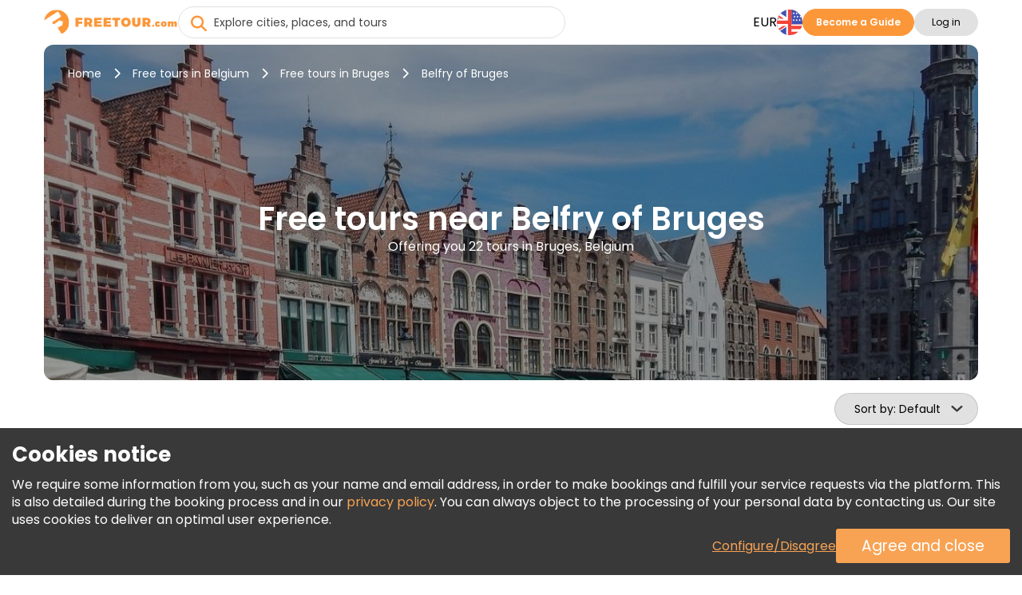

--- FILE ---
content_type: text/html; charset=UTF-8
request_url: https://www.freetour.com/bruges/tag/belfry-of-bruges
body_size: 21829
content:
<!doctype html>
<html lang="en">
    <head>
    <meta charset="utf-8">
    <meta http-equiv="X-UA-Compatible" content="IE=edge">
    <title>Free tours near Belfry of Bruges | FREETOUR.com</title>
    <meta name="title" content="Free tours near Belfry of Bruges | FREETOUR.com">
    <meta name="description" content="Check out list of our Free tours near Belfry of Bruges. Discover its stories &amp; legends with entertaining and passionate local guides.">
    <meta name="viewport" content="width=device-width, initial-scale=1.0">
    <meta name="author" content="Freetour.com Limited">
    <meta name="csrf-token" content="rX5dp04aZ5bUYcKZtNELJSwkqcAxhcsqbKnycxaL">
    
    <link rel="preconnect" href="https://www.googletagmanager.com">
    <link rel="preconnect" href="https://www.google.com">
    <link rel="preconnect" href="https://www.gstatic.com" crossorigin>
    <link rel="preconnect" href="https://fonts.googleapis.com">
    <link href="https://fonts.googleapis.com/css2?family=Poppins:wght@400;600;700&display=swap" rel="stylesheet">

    <script src="https://www.google.com/recaptcha/enterprise.js?render=6LdX-5QhAAAAAIfW18ANq5FgmCqWmfuKFp0nFua9" type="f4aba9531a3354603de680a6-text/javascript"></script>
    <!-- Hotjar Tracking Code for https://www.freetour.com -->
    <script type="f4aba9531a3354603de680a6-text/javascript">
        (function(h,o,t,j,a,r){
            h.hj=h.hj||function(){(h.hj.q=h.hj.q||[]).push(arguments)};
            h._hjSettings={hjid:5100876,hjsv:6};
            a=o.getElementsByTagName('head')[0];
            r=o.createElement('script');r.async=1;
            r.src=t+h._hjSettings.hjid+j+h._hjSettings.hjsv;
            a.appendChild(r);
        })(window,document,'https://static.hotjar.com/c/hotjar-','.js?sv=');
    </script>
    <base href="https://www.freetour.com/ ">
    <link rel="stylesheet" href="/css/primary-styles.css">
            <script src="/cdn-cgi/scripts/7d0fa10a/cloudflare-static/rocket-loader.min.js" data-cf-settings="f4aba9531a3354603de680a6-|49"></script><link rel="preload" href="/css/jquery-ui.min.css" as="style" onload="this.onload=null;this.rel='stylesheet'">
        <noscript>
        <link rel="stylesheet" href="/css/jquery-ui.min.css">
    </noscript>

    <script type="f4aba9531a3354603de680a6-text/javascript">
    window.dataLayer = window.dataLayer || [];
</script>
    <script type="f4aba9531a3354603de680a6-text/javascript">
    window.dataLayer = window.dataLayer || [];
    function gtag(){dataLayer.push(arguments);}
    if (!document.cookie.includes('freetour-gdpr-consent')) {
        gtag('consent', 'default', {
            'security_storage': 'granted',
            'functionality_storage': 'granted',
            'ad_storage': 'denied',
            'ad_user_data': 'denied',
            'ad_personalization': 'denied',
            'analytics_storage': 'denied',
        });
    } else {
        const consentMode = JSON.parse(document.cookie.match(/freetour-gdpr-consent=([^;]+)/)[1]);
        gtag('consent', 'default', consentMode);
    }


    (function(w,d,s,l,i){w[l]=w[l]||[];w[l].push({'gtm.start':
            new Date().getTime(),event:'gtm.js'});var f=d.getElementsByTagName(s)[0],
        j=d.createElement(s),dl=l!='dataLayer'?'&l='+l:'';j.async=true;j.src=
        'https://www.googletagmanager.com/gtm.js?id='+i+dl;f.parentNode.insertBefore(j,f);
    })(window,document,'script','dataLayer','GTM-5564CX3');
</script>
    <script type="application/ld+json">
    {
      "@context": "http://schema.org",
      "@type": "Organization",
      "name": "Freetour.com",
      "url": "https://www.freetour.com",
      "logo": "https://www.freetour.com/images/freetour_big.png",
      "email": "support@freetour.com",
      "sameAs": [
        "https://www.youtube.com/channel/UC0MiEhOSH5D8s5E0P0Lghqg",
        "https://www.facebook.com/freetourcom",
        "https://www.instagram.com/freetourcom/",
        "https://twitter.com/freetourcom",
        "https://www.tiktok.com/@freetour.com"
      ]
    }
</script>
    <meta property="og:site_name" content="Freetour">
<meta property="og:title" content="Free tours near Belfry of Bruges | FREETOUR.com">
<meta property="og:type" content="website">
<meta property="og:url" content="https://www.freetour.com/bruges/tag/belfry-of-bruges">
    <meta property="og:image" content="https://www.freetour.com/images/cities/286-1736257535.jpg">
<meta property="og:description" content="Check out list of our Free tours near Belfry of Bruges. Discover its stories &amp; legends with entertaining and passionate local guides.">    <link rel="canonical" href="https://www.freetour.com/bruges/tag/belfry-of-bruges">

            <link rel="alternate" hreflang="en" href="https://www.freetour.com/bruges/tag/belfry-of-bruges">
                    <link rel="alternate" hreflang="es" href="https://www.freetour.com/es/bruges/tag/belfry-of-bruges">
                    <link rel="alternate" hreflang="pt" href="https://www.freetour.com/pt/bruges/tag/belfry-of-bruges">
                    <link rel="alternate" hreflang="de" href="https://www.freetour.com/de/bruges/tag/belfry-of-bruges">
                    <link rel="alternate" hreflang="fr" href="https://www.freetour.com/fr/bruges/tag/belfry-of-bruges">
                    <link rel="alternate" hreflang="it" href="https://www.freetour.com/it/bruges/tag/belfry-of-bruges">
            
    <script type="f4aba9531a3354603de680a6-text/javascript">
        window._ft = window._ft || {};
        _ft.loggedIn = 0;
        _ft.recaptchaSiteKey = '6LdX-5QhAAAAAIfW18ANq5FgmCqWmfuKFp0nFua9';
    </script>

    	<link rel="preload" as="image" href="/images/cities/286-1736257535.jpg">
	<link rel="stylesheet" href="/min/css/city.css?id=b0f0add4085fe9020d44">
	<script type="f4aba9531a3354603de680a6-text/javascript">
		window._ft = window._ft || {};
		_ft.sortBy = 'Sort by';
	</script>

</head>

    <body class="content-wrapper city-page ">
        <noscript><iframe src="https://www.googletagmanager.com/ns.html?id=GTM-5564CX3" height="0" width="0" style="display:none;visibility:hidden"></iframe></noscript>
        <header class="header-wrapper" data-testIsMobile="">
    <div class="container--new">
        <div class="header">
            <div class="header__block">
                                    <a href="https://www.freetour.com" class="header__logo" id="header__logo">
                        <img src="https://www.freetour.com/images/new-icons/logos.svg" alt="Freetour.com logo">
                    </a>
                            </div>
                            <div class="search search-container ">
    <i
        class="fa-solid fa-circle-xmark search-clear"
            ></i>
    <input
        type="search"
        name="term"
        autocomplete="off"
        aria-label="Explore cities, places, and tours"
        placeholder="Explore cities, places, and tours"
        maxlength="35"
        value=""
        class="search-keywords js-search js-search-global"
    >
    <div class="search-results__wrap is-hidden">
        <div class="search-results js-search-results" data-search-empty="Sorry, we cannot find anything matching your search criteria."></div>
    </div>
        <a href="#" class="search-result is-hover is-hidden js-search-results-tmpl">
        <span class="search-result__image"></span>
        <span class="search-result__info">
            <span class="search-result__title"></span>
            <span class="search-result__text"></span>
        </span>
    </a>
</div>
                                                    <div class="header__block header-desktop header__block--desktop">
                                                                        <div class="header__block-item header-desktop__currency header__block--uppercase js-currency-result" data-toggle="modal"
                                 data-target="#modalCurrency" id="currency-btn">EUR</div>
                                                <nav aria-label="Languages" class="header__block-item header__lang">
                            <div class="header-desktop__lang-item menu-item has-children">
                                <span class="header-desktop__lang-general " id="lang-btn">
                                    <img
                                            src="https://www.freetour.com/images/icon/flags/english.svg"
                                            alt="English"
                                    >
                                </span>
                                                                    <ul class="
            lang-list 
    ">
            <li class="lang-list__item   active ">
            <a href="https://www.freetour.com/bruges/tag/belfry-of-bruges" class="lang-list__link js-lang-list-link" >
                <div class="lang-list__image-wrap">
                    <img
                        class="lang-list__image"
                        loading="lazy"
                        src="https://www.freetour.com/images/icon/flags/english.svg"
                        alt="English"
                    >
                </div>
                <span class="lang-list__name">English</span>
            </a>
        </li>
            <li class="lang-list__item  ">
            <a href="https://www.freetour.com/es/bruges/tag/belfry-of-bruges" class="lang-list__link js-lang-list-link" >
                <div class="lang-list__image-wrap">
                    <img
                        class="lang-list__image"
                        loading="lazy"
                        src="https://www.freetour.com/images/icon/flags/spanish.svg"
                        alt="Spanish"
                    >
                </div>
                <span class="lang-list__name">Spanish</span>
            </a>
        </li>
            <li class="lang-list__item  ">
            <a href="https://www.freetour.com/pt/bruges/tag/belfry-of-bruges" class="lang-list__link js-lang-list-link" >
                <div class="lang-list__image-wrap">
                    <img
                        class="lang-list__image"
                        loading="lazy"
                        src="https://www.freetour.com/images/icon/flags/portuguese.svg"
                        alt="Portuguese"
                    >
                </div>
                <span class="lang-list__name">Portuguese</span>
            </a>
        </li>
            <li class="lang-list__item  ">
            <a href="https://www.freetour.com/de/bruges/tag/belfry-of-bruges" class="lang-list__link js-lang-list-link" >
                <div class="lang-list__image-wrap">
                    <img
                        class="lang-list__image"
                        loading="lazy"
                        src="https://www.freetour.com/images/icon/flags/german.svg"
                        alt="German"
                    >
                </div>
                <span class="lang-list__name">German</span>
            </a>
        </li>
            <li class="lang-list__item  ">
            <a href="https://www.freetour.com/fr/bruges/tag/belfry-of-bruges" class="lang-list__link js-lang-list-link" >
                <div class="lang-list__image-wrap">
                    <img
                        class="lang-list__image"
                        loading="lazy"
                        src="https://www.freetour.com/images/icon/flags/french.svg"
                        alt="French"
                    >
                </div>
                <span class="lang-list__name">French</span>
            </a>
        </li>
            <li class="lang-list__item  ">
            <a href="https://www.freetour.com/it/bruges/tag/belfry-of-bruges" class="lang-list__link js-lang-list-link" >
                <div class="lang-list__image-wrap">
                    <img
                        class="lang-list__image"
                        loading="lazy"
                        src="https://www.freetour.com/images/icon/flags/italian.svg"
                        alt="Italian"
                    >
                </div>
                <span class="lang-list__name">Italian</span>
            </a>
        </li>
    </ul>
                                                            </div>
                        </nav>
                                                    <div class="header__block-item header-buttons">
                                <a
        href="https://www.freetour.com/signup"
        class="btn btn-primary header-mobile__btn btn-link"
        id="become-guide" 
    >Become a Guide</a>
                            </div>
                                                
                            <div class="header__block-item header-buttons">
                                                                    <button
        class="btn btn-secondary header__login  js-modal-button js-modal-open"
        data-modal="login" data-target="#modalLogin" data-toggle="modal" data-testId="modalOpen" 
    >Log in</button>
                                                                <div class="profile__wrapper js-profile__wrapper  ">
                                    <div class="profile__icon">
                                                                                    <img class="js-profile-icon" src="" alt="profile__icon">
                                            <div class="js-profile-letter profile__letter"></div>
                                                                            </div>
                                    <div class="js-profile-name profile__name  empty ">
                                        <div class="name">
                                                                                            
                                                                                    </div>
                                        <div class="level">
                                                                                    </div>
                                    </div>
                                </div>
                                <div id="profile-dropdown" class="profile-dropdown">
                                    <div data-link="https://www.freetour.com/account/profile"
                                         class="profile-dropdown__link js-go-link">
                                        Profile
                                    </div>
                                    <div data-link="https://www.freetour.com/account/bookings/upcoming"
                                         class="profile-dropdown__link js-go-link">
                                        Bookings
                                    </div>
                                    <div data-link="https://www.freetour.com/account/conversation"
                                         class="profile-dropdown__link js-go-link js-message-count">
                                        Messages <span></span>
                                    </div>
                                    <div data-link="https://www.freetour.com/account/payments"
                                         class="profile-dropdown__link js-go-link">
                                        Payments
                                    </div>
                                    <div data-link="https://www.freetour.com/loyalty"
                                         class="profile-dropdown__link js-go-link">
                                        Loyalty Program
                                    </div>
                                                                        <div data-link="https://www.freetour.com/help" class="profile-dropdown__link js-go-link">
                                        Help
                                    </div>
                                    <div data-link="https://www.freetour.com/logout" class="profile-dropdown__link js-go-link">
                                        Sign out
                                    </div>
                                </div>
                            </div>
                                                            </div>
            
            <div class="header__block header-mobile header__block--mobile">
                                    <div class="header-mobile__login" data-toggle="modal" data-target="#modalLogin">
                        <i class="fa-duotone fa-solid fa-circle-user"
                           style="--fa-primary-color: var(--dark_grey); --fa-secondary-color: var(--light_grey); "></i>
                    </div>
                                <div class="header-mobile__profile js-profile__wrapper "  style="display: none">
                                            <div class="profile__icon">
                            <img class="header-mobile__profile__icon js-profile-icon" src="" alt="profile__icon">
                        </div>
                        <div class="header-mobile__profile__icon js-profile-letter profile__letter" ></div>
                                    </div>
                <div id="header-mobile__profile-menu" class="header-mobile__profile-menu">
                    <div class="menu-overlay"></div>
                    <div class="menu-content">
                        <i class="fa-solid fa-xmark header-mobile__profile-menu-close"></i>
                        <ul class="header-mobile__profile-menu-ul">
                            <li class="header-mobile__profile-menu-li">
                                <a href="https://www.freetour.com/account/profile">

                                    <div class="profile__info">
                                        <div class="profile__icon">
                                                                                            <img class="js-profile-icon" src="" alt="profile__icon">
                                                <div class="js-profile-letter profile__letter"></div>
                                                                                    </div>
                                        <div class="js-profile-name profile__name  empty ">
                                            <div class="name">
                                                
                                            </div>
                                            <div class="level">
                                                                                            </div>
                                        </div>
                                    </div>
                                </a>
                            </li>

                            <li class="header-mobile__profile-menu-li">
                                <a href="https://www.freetour.com/account/bookings/upcoming" class="profile-menu-link booking-link">
                                    Bookings
                                </a>
                            </li>
                            <li class="header-mobile__profile-menu-li ">
                                <a href="https://www.freetour.com/account/conversation" class="profile-menu-link message-link js-message-count">
                                    Messages <span>                                </a>
                            </li>
                            <li class="header-mobile__profile-menu-li">
                                <a href="https://www.freetour.com/account/payments" class="profile-menu-link payment-link">
                                    Payments
                                </a>
                            </li>
                            <li class="header-mobile__profile-menu-li">
                                <a href="https://www.freetour.com/loyalty" class="profile-menu-link icon-smart">
                                    Loyalty Program
                                </a>
                            </li>
                                                        <li class="header-mobile__profile-menu-li">
                                <a href="https://www.freetour.com/help" class="profile-menu-link help-link">
                                    Help
                                </a>
                            </li>
                            <li class="header-mobile__profile-menu-li">
                                <a href="https://www.freetour.com/logout" class="profile-menu-link logout-link">
                                    Sign out
                                </a>
                            </li>
                        </ul>

                    </div>
                </div>
                <div class="header-mobile__button">
                    <i class="fa-solid fa-bars"></i>
                </div>
                <nav class="header-mobile__menu">
                    <div class="menu-overlay"></div>
                    <div class="menu-content">
                                                    <div class="header-mobile_top">
                            <div class="header-mobile__lang js-lang" data-toggle="modal"
                                 data-target="#modalLang">
                                <div class="header-mobile__lang-wrapper">
                                    <img
                                            class="header-mobile__lang-img"
                                            src="https://www.freetour.com/images/icon/flags/english.svg"
                                            alt="English"
                                    >
                                </div>
                                <i class="fa-solid fa-angle-down"></i>
                            </div>
                            <div class="header-mobile__currency js-currency-result"
                                 data-toggle="modal"
                                 data-target="#modalCurrency">
                                <span>EUR</span>
                                <i class="fa-solid fa-angle-down"></i>
                            </div>
                            <i class="fa-solid fa-xmark header-mobile__menu-close"></i>
                        </div>
                                                <ul class="header-mobile__menu-ul">
                            <li class="header-mobile__menu-li">
                                <i class="fa-solid fa-newspaper header-mobile__menu-icon"></i>
                                <a href="https://www.freetour.com/blog" class="header-mobile__menu-link">
                                    Blog
                                </a>
                            </li>
                            <li class="header-mobile__menu-li">
                                <i class="fa-solid fa-circle-info header-mobile__menu-icon"></i>
                                <a href="https://www.freetour.com/help" class="header-mobile__menu-link">
                                    Help
                                </a>
                            </li>
                            <li class="header-mobile__menu-li">
                                <i class="fa-solid fa-envelope header-mobile__menu-icon"></i>
                                <a href="https://www.freetour.com/contact" class="header-mobile__menu-link">
                                    Contact Us
                                </a>
                            </li>
                            <li class="header-mobile__menu-li">
                                <i class="fa-solid fa-network-wired header-mobile__menu-icon"></i>
                                <a href="https://www.freetour.com/affiliate" class="header-mobile__menu-link">
                                    Join affiliate program
                                </a>
                            </li>
                        </ul>
                                                    <div class="header-mobile__buttons">
                                <a
        href="https://www.freetour.com/signup"
        class="btn btn-primary btn--big header-mobile__btn btn-link"
        
    >Become a Guide</a>
                            </div>
                                            </div>
                </nav>
            </div>
        </div>
    </div>
</header>

        
        <main class="page-content tricky-bg city">
                        <div class="container--new">
                	<div class="hero ">
    <div class="hero-image__wrap">
        <img
            class="hero-image"
            loading="lazy"
            src="/images/cities/286-1736257535.jpg"
            alt="Free tours in Bruges, Belgium"
        >
    </div>
    <div class="hero-wrap">
                    <div class="hero-breadcrumbs">
    <a
        class="hero-breadcrumbs__link"
        href="https://www.freetour.com"
        title="Home"
    >Home</a>
            <i class="fa-solid fa-chevron-right"></i>
        <a
            class="hero-breadcrumbs__link"
            href="https://www.freetour.com/destination/belgium"
            title="Free tours in Belgium"
        >Free tours in Belgium</a>
                    <i class="fa-solid fa-chevron-right"></i>
        <a
            class="hero-breadcrumbs__link"
            href="https://www.freetour.com/bruges"
            title="Free tours in Bruges"
        >
            Free tours in Bruges
        </a>

        <i class="fa-solid fa-chevron-right"></i>
        <span class="hero-breadcrumbs__text">
            Belfry of Bruges
        </span>
    </div>
<div class="hero-breadcrumbs__mobile">
            <a
            href="https://www.freetour.com/bruges"
            class="hero-breadcrumbs__link"
        >Free tours in Bruges</a>
    </div>

<script type="application/ld+json">
{
    "@context": "https://schema.org",
    "@type": "BreadcrumbList",
    "itemListElement": [{
      "@type": "ListItem",
      "position": 1,
      "item": {
        "@id": "https://www.freetour.com",
        "name": "Home"
      }
    },{
      "@type": "ListItem",
      "position": 2,
      "item": {
        "@id": "https://www.freetour.com/destination/belgium",
        "name": "Tours in Belgium"
      }
    },{
      "@type": "ListItem",
      "position": 3,
      "item": {
        "@id": "https://www.freetour.com/bruges",
        "name": "Tours in Bruges"
      }
    }]
}
</script>
                <div class="hero-text">
            <h1 class="hero-text__title ">
                Free tours near Belfry of Bruges
            </h1>
            <h2 class="hero-text__subtitle">
                Offering you 22 tours in Bruges, Belgium
            </h2>
        </div>
    </div>
</div>

	<div class="filters-mobile">
		<div class="filters-mobile__head">
						<div class="city-sorting">
    <select
        id="sortBy"
        class="js-select2 js-sort js-select2-icons js-select2-side"
    >
        <option value=""  selected>Default</option>
        <option value="rhigh" >Rating</option>
        <option value="phigh" >Price (Highest First)</option>
        <option value="plow" >Price (Lowest First)</option>
                    </select>
</div>
			<div class="filters-main">
                <span class="filters-main__count"></span>
            </div>
		</div>
		<div class="filters-mobile__bottom">
					</div>
	</div>
	<div class="city-content">
		<div class="city-left filters js-city-filters">
			<script type="f4aba9531a3354603de680a6-text/javascript">
    window._ft = window._ft || {};
    _ft.calendarTrans = {
        'buttons': {
            'apply': 'Apply',
            'clear': 'Clear',
        },
        'months': {
            'short': 'Jan, Feb, Mar, Apr, May, Jun, Jul, Aug, Sep, Oct, Nov, Dec',
            'long': 'January, February, March, April, May, June, July, August, September, October, November, December',
        },
        'week': {
            'short': 'Mo, Tu, We, Th, Fr, Sa, Su',
            'middle': 'Mon, Tue, Wed, Thu, Fri, Sat, Sun',
        },
        'today': 'Today'
    }
</script>

<div class="filters-container filters-left">
    <div class="filters-header">
        <div class="filters-header__close"></div>
        <div class="filters-header__clear js-go-link" data-link="https://www.freetour.com/bruges/tag/belfry-of-bruges">Clear All</div>
    </div>
    <div class="filters-found hide-tablet " data-counts="22">
        <b>Offering you <span class="filters-found__count">13</span> results</b> from 22 in Bruges, Belgium
    </div>
            <div class="search-block search-block__date is-city ">
    <input
        type="text"
        class="datepicker-range is-city "
        placeholder="Select tour date"
        readonly
    >
    <div class="search-calendar" data-title="Select date or period">
        <div class="search-calendar__range"></div>
    </div>
    <input type="text" class="js-date-start" name="from" hidden>
    <input type="text" class="js-date-finish" name="to" hidden>
</div>
        <div class="search-block__labels">
                <label>
        <input
            type="radio"
            name="date-label"
            value="Today"
            id="today"
            class="search-block__special-date"
            data-testId="date-label-0"
        >
        <span class="custom-label">Today</span>
    </label>
                <label>
        <input
            type="radio"
            name="date-label"
            value="Tomorrow"
            id="tomorrow"
            class="search-block__special-date"
            data-testId="date-label-1"
        >
        <span class="custom-label">Tomorrow</span>
    </label>
                <label>
        <input
            type="radio"
            name="date-label"
            value="After Tomorrow"
            id="after-tomorrow"
            class="search-block__special-date"
            data-testId="date-label-2"
        >
        <span class="custom-label">After Tomorrow</span>
    </label>
    </div>
        <div class="filters-block">
        <div class="filters-block__title">Price</div>
        <div
            class="filters-block__price js-price-default"
            data-euro="1"
            data-currency="€"
        >
            <input
                type="text"
                class="js-price-min"
                data-testId="priceMin"
                aria-label="price minimal"
                value="€0"
            >
            <input
                type="text"
                class="js-price-max"
                data-testId="priceMax"
                aria-label="price maximum"
                value="€80"
            >
            <div class="filters__content js-range-wrap">
                <div id="price-range" class="filters-range"></div>
            </div>
        </div>
    </div>
    <div class="filters-block">
        <div class="filters-block__title">Rating</div>
        <div class="search-block__ratings">
                            <input
                    type="radio"
                    name="filters-rating"
                    value="All"
                    id="rating-0"
                    class="search-block__rating js-rating"
                    data-testId="rating-0"
                     checked                 >
                <label
                    for="rating-0"
                >All</label>
                            <input
                    type="radio"
                    name="filters-rating"
                    value="9"
                    id="rating-9"
                    class="search-block__rating js-rating"
                    data-testId="rating-1"
                                    >
                <label
                    for="rating-9"
                >9+</label>
                            <input
                    type="radio"
                    name="filters-rating"
                    value="8"
                    id="rating-8"
                    class="search-block__rating js-rating"
                    data-testId="rating-2"
                                    >
                <label
                    for="rating-8"
                >8+</label>
                            <input
                    type="radio"
                    name="filters-rating"
                    value="7"
                    id="rating-7"
                    class="search-block__rating js-rating"
                    data-testId="rating-3"
                                    >
                <label
                    for="rating-7"
                >7+</label>
                            <input
                    type="radio"
                    name="filters-rating"
                    value="6"
                    id="rating-6"
                    class="search-block__rating js-rating"
                    data-testId="rating-4"
                                    >
                <label
                    for="rating-6"
                >6+</label>
                    </div>
    </div>
    <div class="filters-block js-start-time">
        <div class="filters-block__title">Start time</div>
        <div class="filters-block__groups filters-block__checkbox-wrap js-container" data-name="time">
            <div class="filters-block__checkbox">
                <input
                    type="checkbox"
                    id="time-reset"
                    value="reset"
                    class="is-reset js-parameters-reset"
                     checked                 >
                <label
                    for="time-reset"
                    class="js-reset-text"
                >Any <div class="f-value">(13)</div></label>
            </div>
                            <div class="filters-block__checkbox">
                    <input
                            type="checkbox"
                            id="time-morning"
                            name="type-morning"
                            value="morning"
                            class="js-parameters"
                                                                            >
                    <label for="time-morning">
                        <b class="filters-block__checkbox-period">
                            Morning
                            <small>before 12 PM</small>
                        </b>
                        <div class="f-value">(11)</div>
                    </label>
                </div>
                            <div class="filters-block__checkbox">
                    <input
                            type="checkbox"
                            id="time-afternoon"
                            name="type-afternoon"
                            value="afternoon"
                            class="js-parameters"
                                                                            >
                    <label for="time-afternoon">
                        <b class="filters-block__checkbox-period">
                            Afternoon
                            <small>12 PM — 5 PM</small>
                        </b>
                        <div class="f-value">(11)</div>
                    </label>
                </div>
                            <div class="filters-block__checkbox">
                    <input
                            type="checkbox"
                            id="time-evening"
                            name="type-evening"
                            value="evening"
                            class="js-parameters"
                                                                            >
                    <label for="time-evening">
                        <b class="filters-block__checkbox-period">
                            Evening
                            <small>after 5 PM</small>
                        </b>
                        <div class="f-value">(4)</div>
                    </label>
                </div>
                    </div>
    </div>
    <div class="filters-block js-tour-language">
        <div class="filters-block__title">Tour Language</div>
        <div class="filters-block__groups filters-block__checkbox-wrap js-container" data-name="lang">
            <div class="filters-block__checkbox">
                <input
                    type="checkbox"
                    id="lang-reset"
                    value="reset"
                    class="is-reset js-parameters-reset"
                     checked                 >
                <label for="lang-reset" class="js-reset-text">Any <div class="f-value">(13)</div></label>
            </div>
                            <div class="filters-block__checkbox">
                    <input
                        type="checkbox"
                        id="lang-english"
                        name="lang-english"
                        value="english"
                        class="js-parameters"
                                                                    >
                    <label for="lang-english">English <div class="f-value">(7)</div></label>
                </div>
                            <div class="filters-block__checkbox">
                    <input
                        type="checkbox"
                        id="lang-spanish"
                        name="lang-spanish"
                        value="spanish"
                        class="js-parameters"
                                                                    >
                    <label for="lang-spanish">Spanish <div class="f-value">(9)</div></label>
                </div>
                            <div class="filters-block__checkbox">
                    <input
                        type="checkbox"
                        id="lang-portuguese"
                        name="lang-portuguese"
                        value="portuguese"
                        class="js-parameters"
                                                                    >
                    <label for="lang-portuguese">Portuguese <div class="f-value">(1)</div></label>
                </div>
                            <div class="filters-block__checkbox">
                    <input
                        type="checkbox"
                        id="lang-french"
                        name="lang-french"
                        value="french"
                        class="js-parameters"
                                                                    >
                    <label for="lang-french">French <div class="f-value">(1)</div></label>
                </div>
                            <div class="filters-block__checkbox">
                    <input
                        type="checkbox"
                        id="lang-german"
                        name="lang-german"
                        value="german"
                        class="js-parameters"
                                                                    >
                    <label for="lang-german">German <div class="f-value">(1)</div></label>
                </div>
                            <div class="filters-block__checkbox">
                    <input
                        type="checkbox"
                        id="lang-italian"
                        name="lang-italian"
                        value="italian"
                        class="js-parameters"
                                                                    >
                    <label for="lang-italian">Italian <div class="f-value">(1)</div></label>
                </div>
                            <div class="filters-block__checkbox">
                    <input
                        type="checkbox"
                        id="lang-polish"
                        name="lang-polish"
                        value="polish"
                        class="js-parameters"
                                                                    >
                    <label for="lang-polish">Polish <div class="f-value">(1)</div></label>
                </div>
                    </div>
    </div>

    
    <div class="filters-clear hide-tablet ">
        <div class="filters-clear__link js-go-link" data-link="https://www.freetour.com/bruges/tag/belfry-of-bruges">Clear All</div>
    </div>
</div>

<div class="filters-submit">
    <button class="filters-button filters-button--city"><span>Show Tours</span></button>
</div>
		</div>
		<div class="city-right">
							<div class="city-tags__header">
					<a
						class="city-tags__link city-tags__link-header"
						href="https://www.freetour.com/bruges"
					>
						All tours in Bruges
					</a>
				</div>
			
			<div class="city-tours tours-list">
                <div
                    class="city-tours__messages js-city-message"
                                            style="display: none;"
                                    >
                    <i class="fa fa-times pull-right" style="cursor:pointer" onclick="if (!window.__cfRLUnblockHandlers) return false; this.parentNode.style.display='none'" data-cf-modified-f4aba9531a3354603de680a6-=""></i>
                    <div class="js-city-message-text">
                                                                    </div>
                </div>
                <div class="full-list">
											<div
    class="city-tour js-city-tour js-go-link-mobile"
    data-link="https://www.freetour.com/bruges/free-tour-through-the-heart-of-bruges"
    data-city="Bruges"
    data-country="Belgium"
    data-price="0"
    data-id="77498"
    data-position="1"
>
    <a
        class="city-tour__image js-link-tour"
        href="https://www.freetour.com/bruges/free-tour-through-the-heart-of-bruges"
    >
        
                <span class="city-tour__featured">
        Featured tour
    </span>
        <img
            src="https://www.freetour.com/images/tours/77498/around-bruges-in-80-minutes-free-tour-01.jpg"
            alt="Free Tour of Bruges with Truffle &amp; Waffle Samples Provided by Across Bruges"
            title="FREETOUR.com &mdash; Free Tour of Bruges with Truffle &amp; Waffle Samples"
            loading="lazy"
        >
    </a>
    <div class="city-tour__info">
        <div class="city-tour__line">
            <div class="city-tour__category js-tour-category">
                Walking Tour
            </div>
            <div class="city-tour__flags">
            <div
            class="city-tour__flag"
            title="English"
            style="background-image:url(https://www.freetour.com/images/icon/flags/english.svg);"
        ></div>
    </div>
        </div>
        <a
            href="https://www.freetour.com/bruges/free-tour-through-the-heart-of-bruges"
            title="Free Tour of Bruges with Truffle &amp; Waffle Samples"
            class="city-tour__title js-link-tour"
        >
            Free Tour of Bruges with Truffle &amp; Waffle Samples

        </a>

        <div class="city-tour__line-col">
            <div class="city-tour__line-info">
                <div class="city-tour__ratings ">
    <div class="city-tour__rating">
        <div class="city-tour__rating-star" style="width: 99%;"></div>
    </div>
    <div class="city-tour__rating-text">
                    9.9 <span>(70)</span>
            </div>
</div>                <span class="city-tour__rewards">

            <img
            src="/images/icon/verified-new.svg"
            alt="Verified by FREETOUR.com"
            title="Verified by Freetour.com"
        >
            </span>
            </div>
                    </div>

        <div class="city-tour__text">
            Join us for a brisk journey through Bruges! Discover its top sights, rich history, and tasty local treats all in just 80 minutes. Perfect for a quick yet unforgettable intro to the city. Don't miss out!
        </div>

        <div class="city-tour__provider">
            <div
                style="background-image:
                    url(https://www.freetour.com/images/companies/94037/small.jpg),
                    url('/images/icon/default/avatar.svg')"
                class="city-tour__provider-image"
            ></div>
            <div class="city-tour__provider-info">
                <span>Provided by </span>
                <a
                    href="https://www.freetour.com/company/94037"
                    class="city-tour__provider-name"
                >Across Bruges</a>
                <div class="icon icon-timer">
    2 hours
</div>
<div class="icon icon-time">
    11:00 AM, 2:00 PM
    </div>            </div>
            <div class="city-tour__provider-times">
                <div class="icon icon-timer">
    2 hours
</div>
<div class="icon icon-time">
    11:00 AM, 2:00 PM
    </div>            </div>
        </div>

        <div class="city-tour__bottom">
            <div
        class="
                            city-tour__price
                    "
            >

        <span class="is-from">From</span>
              €0
              <span class="tour-price__based is-based">Tip based</span>
                    </div>

            <a
        href="https://www.freetour.com/bruges/free-tour-through-the-heart-of-bruges"
        class="btn btn-primary city-tour__button js-link-tour btn-link"
        title="Free Tour of Bruges with Truffle &amp; Waffle Samples" 
    >Info &amp; Booking</a>
        </div>
    </div>
</div>

																	<div
    class="city-tour js-city-tour js-go-link-mobile"
    data-link="https://www.freetour.com/bruges/medieval-bruges-guided-tour-with-praline-treat"
    data-city="Bruges"
    data-country="Belgium"
    data-price="0"
    data-id="67831"
    data-position="2"
>
    <a
        class="city-tour__image js-link-tour"
        href="https://www.freetour.com/bruges/medieval-bruges-guided-tour-with-praline-treat"
    >
        
                        <img
            src="https://www.freetour.com/images/tours/67831/medieval-bruges-guided-tour-with-praline-treat-01.jpg"
            alt="Medieval Bruges Guided Tour with Praline Treat Provided by Quality Guides"
            title="FREETOUR.com &mdash; Medieval Bruges Guided Tour with Praline Treat"
            loading="lazy"
        >
    </a>
    <div class="city-tour__info">
        <div class="city-tour__line">
            <div class="city-tour__category js-tour-category">
                Walking Tour
            </div>
            <div class="city-tour__flags">
            <div
            class="city-tour__flag"
            title="English"
            style="background-image:url(https://www.freetour.com/images/icon/flags/english.svg);"
        ></div>
    </div>
        </div>
        <a
            href="https://www.freetour.com/bruges/medieval-bruges-guided-tour-with-praline-treat"
            title="Medieval Bruges Guided Tour with Praline Treat"
            class="city-tour__title js-link-tour"
        >
            Medieval Bruges Guided Tour with Praline Treat

        </a>

        <div class="city-tour__line-col">
            <div class="city-tour__line-info">
                <div class="city-tour__ratings ">
    <div class="city-tour__rating">
        <div class="city-tour__rating-star" style="width: 99%;"></div>
    </div>
    <div class="city-tour__rating-text">
                    9.9 <span>(245)</span>
            </div>
</div>                <span class="city-tour__rewards">

            <img
            src="/images/icon/verified-new.svg"
            alt="Verified by FREETOUR.com"
            title="Verified by Freetour.com"
        >
            </span>
            </div>
                    </div>

        <div class="city-tour__text">
            Discover Medieval Bruges on a 2-hour walking tour with a certified guide! Immerse yourself in history, stunning sights, and hidden gems. Book now for an unforgettable experience!
        </div>

        <div class="city-tour__provider">
            <div
                style="background-image:
                    url(https://www.freetour.com/images/companies/89931/small.jpg),
                    url('/images/icon/default/avatar.svg')"
                class="city-tour__provider-image"
            ></div>
            <div class="city-tour__provider-info">
                <span>Provided by </span>
                <a
                    href="https://www.freetour.com/company/89931"
                    class="city-tour__provider-name"
                >Quality Guides</a>
                <div class="icon icon-timer">
    2 hours
</div>
<div class="icon icon-time">
    10:00 AM, 11:00 AM
            <span
                class="tour-start-time__more"
                data-toggle="tooltip"
                data-placement="bottom"
                data-original-title="2:00 PM"
                style="cursor: help;"
        >+1 More</span>
        <span class="tour-start-time__more-mob">+1 More</span>
    </div>            </div>
            <div class="city-tour__provider-times">
                <div class="icon icon-timer">
    2 hours
</div>
<div class="icon icon-time">
    10:00 AM, 11:00 AM
            <span
                class="tour-start-time__more"
                data-toggle="tooltip"
                data-placement="bottom"
                data-original-title="2:00 PM"
                style="cursor: help;"
        >+1 More</span>
        <span class="tour-start-time__more-mob">+1 More</span>
    </div>            </div>
        </div>

        <div class="city-tour__bottom">
            <div
        class="
                            city-tour__price
                    "
            >

        <span class="is-from">From</span>
              €0
              <span class="tour-price__based is-based">Tip based</span>
                    </div>

            <a
        href="https://www.freetour.com/bruges/medieval-bruges-guided-tour-with-praline-treat"
        class="btn btn-primary city-tour__button js-link-tour btn-link"
        title="Medieval Bruges Guided Tour with Praline Treat" 
    >Info &amp; Booking</a>
        </div>
    </div>
</div>

																	<div
    class="city-tour js-city-tour js-go-link-mobile"
    data-link="https://www.freetour.com/bruges/nostalgic-walking-tour-of-bruges"
    data-city="Bruges"
    data-country="Belgium"
    data-price="0"
    data-id="68881"
    data-position="3"
>
    <a
        class="city-tour__image js-link-tour"
        href="https://www.freetour.com/bruges/nostalgic-walking-tour-of-bruges"
    >
        
                        <img
            src="https://www.freetour.com/images/tours/68881/nostalgic-walking-tour-of-bruges-01.jpg"
            alt="Nostalgic Free Tour of Bruges with a Local with Artisinal Praline Provided by Nostalgic Tours"
            title="FREETOUR.com &mdash; Nostalgic Free Tour of Bruges with a Local with Artisinal Praline"
            loading="lazy"
        >
    </a>
    <div class="city-tour__info">
        <div class="city-tour__line">
            <div class="city-tour__category js-tour-category">
                Walking Tour
            </div>
            <div class="city-tour__flags">
            <div
            class="city-tour__flag"
            title="English"
            style="background-image:url(https://www.freetour.com/images/icon/flags/english.svg);"
        ></div>
    </div>
        </div>
        <a
            href="https://www.freetour.com/bruges/nostalgic-walking-tour-of-bruges"
            title="Nostalgic Free Tour of Bruges with a Local with Artisinal Praline"
            class="city-tour__title js-link-tour"
        >
            Nostalgic Free Tour of Bruges with a Local with Artisinal Praline

        </a>

        <div class="city-tour__line-col">
            <div class="city-tour__line-info">
                <div class="city-tour__ratings ">
    <div class="city-tour__rating">
        <div class="city-tour__rating-star" style="width: 98%;"></div>
    </div>
    <div class="city-tour__rating-text">
                    9.8 <span>(33)</span>
            </div>
</div>                <span class="city-tour__rewards">

            <img
            src="/images/icon/verified-new.svg"
            alt="Verified by FREETOUR.com"
            title="Verified by Freetour.com"
        >
            </span>
            </div>
                    </div>

        <div class="city-tour__text">
            Discover the heart of Bruges on a free walking tour with a passionate local guide. Not just history but captivating stories, hidden gems, and unforgettable adventures await you!
        </div>

        <div class="city-tour__provider">
            <div
                style="background-image:
                    url(https://www.freetour.com/images/companies/90682/small.jpg),
                    url('/images/icon/default/avatar.svg')"
                class="city-tour__provider-image"
            ></div>
            <div class="city-tour__provider-info">
                <span>Provided by </span>
                <a
                    href="https://www.freetour.com/company/90682"
                    class="city-tour__provider-name"
                >Nostalgic Tours</a>
                <div class="icon icon-timer">
    2 hours
</div>
<div class="icon icon-time">
    11:00 AM, 1:30 PM
    </div>            </div>
            <div class="city-tour__provider-times">
                <div class="icon icon-timer">
    2 hours
</div>
<div class="icon icon-time">
    11:00 AM, 1:30 PM
    </div>            </div>
        </div>

        <div class="city-tour__bottom">
            <div
        class="
                            city-tour__price
                    "
            >

        <span class="is-from">From</span>
              €0
              <span class="tour-price__based is-based">Tip based</span>
                    </div>

            <a
        href="https://www.freetour.com/bruges/nostalgic-walking-tour-of-bruges"
        class="btn btn-primary city-tour__button js-link-tour btn-link"
        title="Nostalgic Free Tour of Bruges with a Local with Artisinal Praline" 
    >Info &amp; Booking</a>
        </div>
    </div>
</div>

						                                                        <div class="loyalty-promo is-city">
    <div class="loyalty-promo__container is-city">
        <div class="loyalty-promo__title">
            Travel Smart, Save More
        </div>
        <div class="loyalty-promo__text is-city">
                            Make your first booking and unlock amazing deals and discounts.
                    </div>
            </div>
</div>
																	<div
    class="city-tour js-city-tour js-go-link-mobile"
    data-link="https://www.freetour.com/bruges/bruges-by-night-free-walking-tour"
    data-city="Bruges"
    data-country="Belgium"
    data-price="0"
    data-id="1141"
    data-position="4"
>
    <a
        class="city-tour__image js-link-tour"
        href="https://www.freetour.com/bruges/bruges-by-night-free-walking-tour"
    >
        
                        <img
            src="https://www.freetour.com/images/tours/1141/bruges-by-night-free-walking-tour-10.jpg"
            alt="Evening Free Tour Bruges: Incl. Free Beer Provided by Legends Free Walking Tours"
            title="FREETOUR.com &mdash; Evening Free Tour Bruges: Incl. Free Beer"
            loading="lazy"
        >
    </a>
    <div class="city-tour__info">
        <div class="city-tour__line">
            <div class="city-tour__category js-tour-category">
                Walking Tour
            </div>
            <div class="city-tour__flags">
            <div
            class="city-tour__flag"
            title="English"
            style="background-image:url(https://www.freetour.com/images/icon/flags/english.svg);"
        ></div>
            <div
            class="city-tour__flag"
            title="Spanish"
            style="background-image:url(https://www.freetour.com/images/icon/flags/spanish.svg);"
        ></div>
    </div>
        </div>
        <a
            href="https://www.freetour.com/bruges/bruges-by-night-free-walking-tour"
            title="Evening Free Tour Bruges: Incl. Free Beer"
            class="city-tour__title js-link-tour"
        >
            Evening Free Tour Bruges: Incl. Free Beer

        </a>

        <div class="city-tour__line-col">
            <div class="city-tour__line-info">
                <div class="city-tour__ratings ">
    <div class="city-tour__rating">
        <div class="city-tour__rating-star" style="width: 92%;"></div>
    </div>
    <div class="city-tour__rating-text">
                    9.2 <span>(9,575)</span>
            </div>
</div>                <span class="city-tour__rewards">

            <img
            src="/images/icon/verified-new.svg"
            alt="Verified by FREETOUR.com"
            title="Verified by Freetour.com"
        >
                <img
            src="/images/icon/trusted-new.svg"
            alt="Recommended by FREETOUR.com"
            title="Recommended by Freetour.com based on feedback"
        >
        </span>
            </div>
                    </div>

        <div class="city-tour__text">
            Get off the beaten track with a local, find out the ancient stories hidden behind the walls, and discover a side of Bruges most tourists never get to see. The tour ends with a free beer at the Bauhaus and the option of joining our beer tasting.
        </div>

        <div class="city-tour__provider">
            <div
                style="background-image:
                    url(https://www.freetour.com/images/companies/528/small.jpg),
                    url('/images/icon/default/avatar.svg')"
                class="city-tour__provider-image"
            ></div>
            <div class="city-tour__provider-info">
                <span>Provided by </span>
                <a
                    href="https://www.freetour.com/company/528"
                    class="city-tour__provider-name"
                >Legends Free Walking Tours</a>
                <div class="icon icon-timer">
    1h 45min
</div>
<div class="icon icon-time">
    6:00 PM, 8:00 PM
    </div>            </div>
            <div class="city-tour__provider-times">
                <div class="icon icon-timer">
    1h 45min
</div>
<div class="icon icon-time">
    6:00 PM, 8:00 PM
    </div>            </div>
        </div>

        <div class="city-tour__bottom">
            <div
        class="
                            city-tour__price
                    "
            >

        <span class="is-from">From</span>
              €0
              <span class="tour-price__based is-based">Tip based</span>
                    </div>

            <a
        href="https://www.freetour.com/bruges/bruges-by-night-free-walking-tour"
        class="btn btn-primary city-tour__button js-link-tour btn-link"
        title="Evening Free Tour Bruges: Incl. Free Beer" 
    >Info &amp; Booking</a>
        </div>
    </div>
</div>

																	<div
    class="city-tour js-city-tour js-go-link-mobile"
    data-link="https://www.freetour.com/bruges/free-tour-medieval-brujas"
    data-city="Bruges"
    data-country="Belgium"
    data-price="0"
    data-id="7731"
    data-position="5"
>
    <a
        class="city-tour__image js-link-tour"
        href="https://www.freetour.com/bruges/free-tour-medieval-brujas"
    >
        
                <span class="city-tour__badge" style="background-color: var(--green)">
        BEST SELLER
    </span>
        <img
            src="https://www.freetour.com/images/tours/7731/free-tour-medieval-brujas-01.jpg"
            alt="Free Medieval Tour of Bruges with Chocolate Tasting Provided by Brujas Free Tour"
            title="FREETOUR.com &mdash; Free Medieval Tour of Bruges with Chocolate Tasting"
            loading="lazy"
        >
    </a>
    <div class="city-tour__info">
        <div class="city-tour__line">
            <div class="city-tour__category js-tour-category">
                Walking Tour
            </div>
            <div class="city-tour__flags">
            <div
            class="city-tour__flag"
            title="Spanish"
            style="background-image:url(https://www.freetour.com/images/icon/flags/spanish.svg);"
        ></div>
            <div
            class="city-tour__flag"
            title="English"
            style="background-image:url(https://www.freetour.com/images/icon/flags/english.svg);"
        ></div>
    </div>
        </div>
        <a
            href="https://www.freetour.com/bruges/free-tour-medieval-brujas"
            title="Free Medieval Tour of Bruges with Chocolate Tasting"
            class="city-tour__title js-link-tour"
        >
            Free Medieval Tour of Bruges with Chocolate Tasting

        </a>

        <div class="city-tour__line-col">
            <div class="city-tour__line-info">
                <div class="city-tour__ratings ">
    <div class="city-tour__rating">
        <div class="city-tour__rating-star" style="width: 94%;"></div>
    </div>
    <div class="city-tour__rating-text">
                    9.4 <span>(350)</span>
            </div>
</div>                <span class="city-tour__rewards">

            <img
            src="/images/icon/verified-new.svg"
            alt="Verified by FREETOUR.com"
            title="Verified by Freetour.com"
        >
            </span>
            </div>
                    </div>

        <div class="city-tour__text">
            join our enchanting Medieval Tour of Bruges! Discover the amazing city in a magical, dynamic and fun way with our expert guide - an unforgettable experience awaits you!
        </div>

        <div class="city-tour__provider">
            <div
                style="background-image:
                    url(https://www.freetour.com/images/companies/23144/small.jpg),
                    url('/images/icon/default/avatar.svg')"
                class="city-tour__provider-image"
            ></div>
            <div class="city-tour__provider-info">
                <span>Provided by </span>
                <a
                    href="https://www.freetour.com/company/23144"
                    class="city-tour__provider-name"
                >Brujas Free Tour</a>
                <div class="icon icon-timer">
    2 hours
</div>
<div class="icon icon-time">
    10:30 AM, 11:00 AM
            <span
                class="tour-start-time__more"
                data-toggle="tooltip"
                data-placement="bottom"
                data-original-title="11:30 AM, 12:30 PM, 2:00 PM, 3:30 PM, 5:00 PM"
                style="cursor: help;"
        >+5 More</span>
        <span class="tour-start-time__more-mob">+5 More</span>
    </div>            </div>
            <div class="city-tour__provider-times">
                <div class="icon icon-timer">
    2 hours
</div>
<div class="icon icon-time">
    10:30 AM, 11:00 AM
            <span
                class="tour-start-time__more"
                data-toggle="tooltip"
                data-placement="bottom"
                data-original-title="11:30 AM, 12:30 PM, 2:00 PM, 3:30 PM, 5:00 PM"
                style="cursor: help;"
        >+5 More</span>
        <span class="tour-start-time__more-mob">+5 More</span>
    </div>            </div>
        </div>

        <div class="city-tour__bottom">
            <div
        class="
                            city-tour__price
                    "
            >

        <span class="is-from">From</span>
              €0
              <span class="tour-price__based is-based">Tip based</span>
                    </div>

            <a
        href="https://www.freetour.com/bruges/free-tour-medieval-brujas"
        class="btn btn-primary city-tour__button js-link-tour btn-link"
        title="Free Medieval Tour of Bruges with Chocolate Tasting" 
    >Info &amp; Booking</a>
        </div>
    </div>
</div>

																	<div
    class="city-tour js-city-tour js-go-link-mobile"
    data-link="https://www.freetour.com/bruges/audio-guide-app-bruges-city-walk"
    data-city="Bruges"
    data-country="Belgium"
    data-price="7"
    data-id="86522"
    data-position="6"
>
    <a
        class="city-tour__image js-link-tour"
        href="https://www.freetour.com/bruges/audio-guide-app-bruges-city-walk"
    >
        
                <span class="city-tour__badge" style="background-color: var(--blue)">
        NEW
    </span>
        <img
            src="https://www.freetour.com/images/tours/86522/audio-guide-app-bruges-city-walk-17.jpg"
            alt="Audio Guide App: Bruges City Walk Provided by TouringBee"
            title="FREETOUR.com &mdash; Audio Guide App: Bruges City Walk"
            loading="lazy"
        >
    </a>
    <div class="city-tour__info">
        <div class="city-tour__line">
            <div class="city-tour__category js-tour-category">
                Online Tour
            </div>
            <div class="city-tour__flags">
            <div
            class="city-tour__flag"
            title="English"
            style="background-image:url(https://www.freetour.com/images/icon/flags/english.svg);"
        ></div>
            <div
            class="city-tour__flag"
            title="French"
            style="background-image:url(https://www.freetour.com/images/icon/flags/french.svg);"
        ></div>
            <div
            class="city-tour__flag"
            title="German"
            style="background-image:url(https://www.freetour.com/images/icon/flags/german.svg);"
        ></div>
            <div
            class="city-tour__flag"
            title="Italian"
            style="background-image:url(https://www.freetour.com/images/icon/flags/italian.svg);"
        ></div>
            <div
            class="city-tour__flag"
            title="Spanish"
            style="background-image:url(https://www.freetour.com/images/icon/flags/spanish.svg);"
        ></div>
            <div
            class="city-tour__flag"
            title="Polish"
            style="background-image:url(https://www.freetour.com/images/icon/flags/polish.svg);"
        ></div>
    </div>
        </div>
        <a
            href="https://www.freetour.com/bruges/audio-guide-app-bruges-city-walk"
            title="Audio Guide App: Bruges City Walk"
            class="city-tour__title js-link-tour"
        >
            Audio Guide App: Bruges City Walk

        </a>

        <div class="city-tour__line-col">
            <div class="city-tour__line-info">
                <div class="city-tour__ratings  not ">
    <div class="city-tour__rating">
        <div class="city-tour__rating-star" style="width: 0;"></div>
    </div>
    <div class="city-tour__rating-text">
                    <span class="tour-card__rating-no">Be the first to review</span>
            </div>
</div>                <span class="city-tour__rewards">

            <img
            src="/images/icon/verified-new.svg"
            alt="Verified by FREETOUR.com"
            title="Verified by Freetour.com"
        >
            </span>
            </div>
                    </div>

        <div class="city-tour__text">
            Explore Old Bruges at your own pace with a mobile guide app. Follow the route map and listen to captivating audio stories about the city’s main sights for a rich, self-guided experience.
        </div>

        <div class="city-tour__provider">
            <div
                style="background-image:
                    url(https://www.freetour.com/images/companies/69678/small.jpg),
                    url('/images/icon/default/avatar.svg')"
                class="city-tour__provider-image"
            ></div>
            <div class="city-tour__provider-info">
                <span>Provided by </span>
                <a
                    href="https://www.freetour.com/company/69678"
                    class="city-tour__provider-name"
                >TouringBee</a>
                <div class="icon icon-timer">
    1 hour
</div>
<div class="icon icon-time">
    9:00 AM, 1:00 PM
    </div>            </div>
            <div class="city-tour__provider-times">
                <div class="icon icon-timer">
    1 hour
</div>
<div class="icon icon-time">
    9:00 AM, 1:00 PM
    </div>            </div>
        </div>

        <div class="city-tour__bottom">
            <div
        class="
                            city-tour__price
                    "
            >

        <span class="is-from">From</span> €7.00
                    </div>

            <a
        href="https://www.freetour.com/bruges/audio-guide-app-bruges-city-walk"
        class="btn btn-primary city-tour__button js-link-tour btn-link"
        title="Audio Guide App: Bruges City Walk" 
    >Info &amp; Booking</a>
        </div>
    </div>
</div>

																	<div
    class="city-tour js-city-tour js-go-link-mobile"
    data-link="https://www.freetour.com/bruges/brujas-medieval-historia-guia-local-chocolate"
    data-city="Bruges"
    data-country="Belgium"
    data-price="0"
    data-id="79182"
    data-position="7"
>
    <a
        class="city-tour__image js-link-tour"
        href="https://www.freetour.com/bruges/brujas-medieval-historia-guia-local-chocolate"
    >
        
                        <img
            src="https://www.freetour.com/images/tours/79182/brujas-medieval-historia-guia-local-chocolate-41.jpg"
            alt="Bruges Authentic Free Tour: Medieval History, Local Guide and Chocolate Provided by Tu Guía en Brujas"
            title="FREETOUR.com &mdash; Bruges Authentic Free Tour: Medieval History, Local Guide and Chocolate"
            loading="lazy"
        >
    </a>
    <div class="city-tour__info">
        <div class="city-tour__line">
            <div class="city-tour__category js-tour-category">
                Walking Tour
            </div>
            <div class="city-tour__flags">
            <div
            class="city-tour__flag"
            title="Spanish"
            style="background-image:url(https://www.freetour.com/images/icon/flags/spanish.svg);"
        ></div>
    </div>
        </div>
        <a
            href="https://www.freetour.com/bruges/brujas-medieval-historia-guia-local-chocolate"
            title="Bruges Authentic Free Tour: Medieval History, Local Guide and Chocolate"
            class="city-tour__title js-link-tour"
        >
            Bruges Authentic Free Tour: Medieval History, Local Guide and Chocolate

        </a>

        <div class="city-tour__line-col">
            <div class="city-tour__line-info">
                <div class="city-tour__ratings ">
    <div class="city-tour__rating">
        <div class="city-tour__rating-star" style="width: 98%;"></div>
    </div>
    <div class="city-tour__rating-text">
                    9.8 <span>(71)</span>
            </div>
</div>                <span class="city-tour__rewards">

            <img
            src="/images/icon/verified-new.svg"
            alt="Verified by FREETOUR.com"
            title="Verified by Freetour.com"
        >
            </span>
            </div>
                    </div>

        <div class="city-tour__text">
            Join this tour of Bruges with a local guide and discover the corners, legends, and secrets of this medieval jewel. Experience its history and enjoy exclusive recommendations and special discounts.
        </div>

        <div class="city-tour__provider">
            <div
                style="background-image:
                    url(https://www.freetour.com/images/companies/93272/small.jpg),
                    url('/images/icon/default/avatar.svg')"
                class="city-tour__provider-image"
            ></div>
            <div class="city-tour__provider-info">
                <span>Provided by </span>
                <a
                    href="https://www.freetour.com/company/93272"
                    class="city-tour__provider-name"
                >Tu Guía en Brujas</a>
                <div class="icon icon-timer">
    2 hours
</div>
<div class="icon icon-time">
    10:45 AM, 11:30 AM
            <span
                class="tour-start-time__more"
                data-toggle="tooltip"
                data-placement="bottom"
                data-original-title="2:30 PM, 3:00 PM"
                style="cursor: help;"
        >+2 More</span>
        <span class="tour-start-time__more-mob">+2 More</span>
    </div>            </div>
            <div class="city-tour__provider-times">
                <div class="icon icon-timer">
    2 hours
</div>
<div class="icon icon-time">
    10:45 AM, 11:30 AM
            <span
                class="tour-start-time__more"
                data-toggle="tooltip"
                data-placement="bottom"
                data-original-title="2:30 PM, 3:00 PM"
                style="cursor: help;"
        >+2 More</span>
        <span class="tour-start-time__more-mob">+2 More</span>
    </div>            </div>
        </div>

        <div class="city-tour__bottom">
            <div
        class="
                            city-tour__price
                    "
            >

        <span class="is-from">From</span>
              €0
              <span class="tour-price__based is-based">Tip based</span>
                    </div>

            <a
        href="https://www.freetour.com/bruges/brujas-medieval-historia-guia-local-chocolate"
        class="btn btn-primary city-tour__button js-link-tour btn-link"
        title="Bruges Authentic Free Tour: Medieval History, Local Guide and Chocolate" 
    >Info &amp; Booking</a>
        </div>
    </div>
</div>

																	<div
    class="city-tour js-city-tour js-go-link-mobile"
    data-link="https://www.freetour.com/bruges/explora-la-brujas-magica-entre-canales-leyendas"
    data-city="Bruges"
    data-country="Belgium"
    data-price="0"
    data-id="71032"
    data-position="8"
>
    <a
        class="city-tour__image js-link-tour"
        href="https://www.freetour.com/bruges/explora-la-brujas-magica-entre-canales-leyendas"
    >
        
                        <img
            src="https://www.freetour.com/images/tours/71032/free-tour-brujas-magical-canals-and-legends-chocolate-tasting-and-pdf-01.jpg"
            alt="Explore the Magic Witches: Between Canals and Legends Provided by eurofreetour"
            title="FREETOUR.com &mdash; Explore the Magic Witches: Between Canals and Legends"
            loading="lazy"
        >
    </a>
    <div class="city-tour__info">
        <div class="city-tour__line">
            <div class="city-tour__category js-tour-category">
                Walking Tour
            </div>
            <div class="city-tour__flags">
            <div
            class="city-tour__flag"
            title="Spanish"
            style="background-image:url(https://www.freetour.com/images/icon/flags/spanish.svg);"
        ></div>
    </div>
        </div>
        <a
            href="https://www.freetour.com/bruges/explora-la-brujas-magica-entre-canales-leyendas"
            title="Explore the Magic Witches: Between Canals and Legends"
            class="city-tour__title js-link-tour"
        >
            Explore the Magic Witches: Between Canals and Legends

        </a>

        <div class="city-tour__line-col">
            <div class="city-tour__line-info">
                <div class="city-tour__ratings ">
    <div class="city-tour__rating">
        <div class="city-tour__rating-star" style="width: 95%;"></div>
    </div>
    <div class="city-tour__rating-text">
                    9.5 <span>(9)</span>
            </div>
</div>                <span class="city-tour__rewards">

            <img
            src="/images/icon/verified-new.svg"
            alt="Verified by FREETOUR.com"
            title="Verified by Freetour.com"
        >
            </span>
            </div>
                    </div>

        <div class="city-tour__text">
            Join a journey through the fascinating medieval Bruges. Discover its fairytale canals, cobblestone alleys, and legends that whisper between gothic towers and enchanted squares. A unique experience in the heart of Belgium.
        </div>

        <div class="city-tour__provider">
            <div
                style="background-image:
                    url(https://www.freetour.com/images/companies/87828/small.jpg),
                    url('/images/icon/default/avatar.svg')"
                class="city-tour__provider-image"
            ></div>
            <div class="city-tour__provider-info">
                <span>Provided by </span>
                <a
                    href="https://www.freetour.com/company/87828"
                    class="city-tour__provider-name"
                >eurofreetour</a>
                <div class="icon icon-timer">
    2 hours
</div>
<div class="icon icon-time">
    10:00 AM, 3:00 PM
            <span
                class="tour-start-time__more"
                data-toggle="tooltip"
                data-placement="bottom"
                data-original-title="6:00 PM"
                style="cursor: help;"
        >+1 More</span>
        <span class="tour-start-time__more-mob">+1 More</span>
    </div>            </div>
            <div class="city-tour__provider-times">
                <div class="icon icon-timer">
    2 hours
</div>
<div class="icon icon-time">
    10:00 AM, 3:00 PM
            <span
                class="tour-start-time__more"
                data-toggle="tooltip"
                data-placement="bottom"
                data-original-title="6:00 PM"
                style="cursor: help;"
        >+1 More</span>
        <span class="tour-start-time__more-mob">+1 More</span>
    </div>            </div>
        </div>

        <div class="city-tour__bottom">
            <div
        class="
                            city-tour__price
                    "
            >

        <span class="is-from">From</span>
              €0
              <span class="tour-price__based is-based">Tip based</span>
                    </div>

            <a
        href="https://www.freetour.com/bruges/explora-la-brujas-magica-entre-canales-leyendas"
        class="btn btn-primary city-tour__button js-link-tour btn-link"
        title="Explore the Magic Witches: Between Canals and Legends" 
    >Info &amp; Booking</a>
        </div>
    </div>
</div>

																	<div
    class="city-tour js-city-tour js-go-link-mobile"
    data-link="https://www.freetour.com/bruges/free-tour-brujas-con-degustacion-de-chocolate"
    data-city="Bruges"
    data-country="Belgium"
    data-price="0"
    data-id="31357"
    data-position="9"
>
    <a
        class="city-tour__image js-link-tour"
        href="https://www.freetour.com/bruges/free-tour-brujas-con-degustacion-de-chocolate"
    >
        
                        <img
            src="https://www.freetour.com/images/tours/31357/free-tour-brujas-con-degustacion-de-chocolate-02.jpg"
            alt="Medieval Bruges Free Tour with Local Chocolate Tasting Provided by MUNDISTOUR"
            title="FREETOUR.com &mdash; Medieval Bruges Free Tour with Local Chocolate Tasting"
            loading="lazy"
        >
    </a>
    <div class="city-tour__info">
        <div class="city-tour__line">
            <div class="city-tour__category js-tour-category">
                Walking Tour
            </div>
            <div class="city-tour__flags">
            <div
            class="city-tour__flag"
            title="Spanish"
            style="background-image:url(https://www.freetour.com/images/icon/flags/spanish.svg);"
        ></div>
    </div>
        </div>
        <a
            href="https://www.freetour.com/bruges/free-tour-brujas-con-degustacion-de-chocolate"
            title="Medieval Bruges Free Tour with Local Chocolate Tasting"
            class="city-tour__title js-link-tour"
        >
            Medieval Bruges Free Tour with Local Chocolate Tasting

        </a>

        <div class="city-tour__line-col">
            <div class="city-tour__line-info">
                <div class="city-tour__ratings ">
    <div class="city-tour__rating">
        <div class="city-tour__rating-star" style="width: 94%;"></div>
    </div>
    <div class="city-tour__rating-text">
                    9.4 <span>(1,474)</span>
            </div>
</div>                <span class="city-tour__rewards">

            <img
            src="/images/icon/verified-new.svg"
            alt="Verified by FREETOUR.com"
            title="Verified by Freetour.com"
        >
            </span>
            </div>
                    </div>

        <div class="city-tour__text">
            Who says you can't travel in time... During our tours of the fascinating Brugge, ¨Bruges¨, we will see that maybe it is possible. We will visit the most beautiful points of the city, and we will even taste a piece of chocolate.
        </div>

        <div class="city-tour__provider">
            <div
                style="background-image:
                    url(https://www.freetour.com/images/companies/55780/small.jpg),
                    url('/images/icon/default/avatar.svg')"
                class="city-tour__provider-image"
            ></div>
            <div class="city-tour__provider-info">
                <span>Provided by </span>
                <a
                    href="https://www.freetour.com/company/55780"
                    class="city-tour__provider-name"
                >MUNDISTOUR</a>
                <div class="icon icon-timer">
    2 hours
</div>
<div class="icon icon-time">
    11:00 AM, 11:30 AM
            <span
                class="tour-start-time__more"
                data-toggle="tooltip"
                data-placement="bottom"
                data-original-title="12:00 PM, 2:30 PM, 3:00 PM, 3:30 PM"
                style="cursor: help;"
        >+4 More</span>
        <span class="tour-start-time__more-mob">+4 More</span>
    </div>            </div>
            <div class="city-tour__provider-times">
                <div class="icon icon-timer">
    2 hours
</div>
<div class="icon icon-time">
    11:00 AM, 11:30 AM
            <span
                class="tour-start-time__more"
                data-toggle="tooltip"
                data-placement="bottom"
                data-original-title="12:00 PM, 2:30 PM, 3:00 PM, 3:30 PM"
                style="cursor: help;"
        >+4 More</span>
        <span class="tour-start-time__more-mob">+4 More</span>
    </div>            </div>
        </div>

        <div class="city-tour__bottom">
            <div
        class="
                            city-tour__price
                    "
            >

        <span class="is-from">From</span>
              €0
              <span class="tour-price__based is-based">Tip based</span>
                    </div>

            <a
        href="https://www.freetour.com/bruges/free-tour-brujas-con-degustacion-de-chocolate"
        class="btn btn-primary city-tour__button js-link-tour btn-link"
        title="Medieval Bruges Free Tour with Local Chocolate Tasting" 
    >Info &amp; Booking</a>
        </div>
    </div>
</div>

																	<div
    class="city-tour js-city-tour js-go-link-mobile"
    data-link="https://www.freetour.com/bruges/brujas-la-venecia-del-norte-free-tour"
    data-city="Bruges"
    data-country="Belgium"
    data-price="0"
    data-id="42728"
    data-position="10"
>
    <a
        class="city-tour__image js-link-tour"
        href="https://www.freetour.com/bruges/brujas-la-venecia-del-norte-free-tour"
    >
        
                <span class="city-tour__badge" style="background-color: var(--blue)">
        NEW
    </span>
        <img
            src="https://www.freetour.com/images/tours/42728/brujas-venezia-del-norte-02.jpg"
            alt="Medieval Bruges and Northern Venice Free Tour Provided by Rumbos"
            title="FREETOUR.com &mdash; Medieval Bruges and Northern Venice Free Tour"
            loading="lazy"
        >
    </a>
    <div class="city-tour__info">
        <div class="city-tour__line">
            <div class="city-tour__category js-tour-category">
                Walking Tour
            </div>
            <div class="city-tour__flags">
            <div
            class="city-tour__flag"
            title="Spanish"
            style="background-image:url(https://www.freetour.com/images/icon/flags/spanish.svg);"
        ></div>
    </div>
        </div>
        <a
            href="https://www.freetour.com/bruges/brujas-la-venecia-del-norte-free-tour"
            title="Medieval Bruges and Northern Venice Free Tour"
            class="city-tour__title js-link-tour"
        >
            Medieval Bruges and Northern Venice Free Tour

        </a>

        <div class="city-tour__line-col">
            <div class="city-tour__line-info">
                <div class="city-tour__ratings  not ">
    <div class="city-tour__rating">
        <div class="city-tour__rating-star" style="width: 0;"></div>
    </div>
    <div class="city-tour__rating-text">
                    <span class="tour-card__rating-no">Be the first to review</span>
            </div>
</div>                <span class="city-tour__rewards">

            <img
            src="/images/icon/verified-new.svg"
            alt="Verified by FREETOUR.com"
            title="Verified by Freetour.com"
        >
            </span>
            </div>
                    </div>

        <div class="city-tour__text">
            Join us to know this great destination, Bruges is a city surrounded by canals and one of the best preserved cities in Europe, is surrounded by picturesque cobbled streets and dreamy canals that you can not miss
        </div>

        <div class="city-tour__provider">
            <div
                style="background-image:
                    url(https://www.freetour.com/images/companies/56196/small.jpg),
                    url('/images/icon/default/avatar.svg')"
                class="city-tour__provider-image"
            ></div>
            <div class="city-tour__provider-info">
                <span>Provided by </span>
                <a
                    href="https://www.freetour.com/company/56196"
                    class="city-tour__provider-name"
                >Rumbos</a>
                <div class="icon icon-timer">
    2 hours
</div>
<div class="icon icon-time">
    11:00 AM, 2:30 PM
    </div>            </div>
            <div class="city-tour__provider-times">
                <div class="icon icon-timer">
    2 hours
</div>
<div class="icon icon-time">
    11:00 AM, 2:30 PM
    </div>            </div>
        </div>

        <div class="city-tour__bottom">
            <div
        class="
                            city-tour__price
                    "
            >

        <span class="is-from">From</span>
              €0
              <span class="tour-price__based is-based">Tip based</span>
                    </div>

            <a
        href="https://www.freetour.com/bruges/brujas-la-venecia-del-norte-free-tour"
        class="btn btn-primary city-tour__button js-link-tour btn-link"
        title="Medieval Bruges and Northern Venice Free Tour" 
    >Info &amp; Booking</a>
        </div>
    </div>
</div>

											
											<div class="filters-button__container">
							<div
        class="btn btn-secondary filters-button"
        
    >Show more activities</div>
						</div>
					                </div>
			</div>
		</div>
	</div>

	<div class="">
        <div class="city-title">
            Search on the map
        </div>
        <div class="city-map">
            <iframe
                    width="100%"
                    height="350"
                    referrerpolicy="no-referrer-when-downgrade"
                    class="city-map__iframe"
                    title="Meeting point"
                    src="https://www.google.com/maps/embed/v1/place/?q=place_id:ChIJiw5pqdpQw0cRWIG9Y_lvVGk&key=AIzaSyA70Dd2YQbI5mzQrIYBjPWAN8iK5X4wcY4">
            </iframe>
        </div>
    </div>
	<div class="city-reviews">
        <h2 class="city-title">
            38,493 Reviews in Bruges
        </h2>
        <div class="city-reviews__items js-slider">
            
               <div
                   class="city-review js-go-link"
                   data-link="https://www.freetour.com/bruges/medieval-bruges-guided-tour-with-praline-treat"
               >
                   <div class="city-review__header">
                       <div class="city-review__rating">
                           <div class="city-review__rating-star" style="width:100%"></div>
                       </div>
                       <div class="city-review__data">
                                                          <div class="city-reviews-name">by Athina Stamatiou</div>
                                                      <div class="city-reviews-date">Reviewed on Dec 21, 2025</div>
                       </div>
                   </div>
                   <div class="city-review__title">
                       "Worth it"
                   </div>
                   <div class="city-review__text">
                       Insightful and funny tour around the main spots in Bruges, worth it!
                   </div>
               </div>
            
               <div
                   class="city-review js-go-link"
                   data-link="https://www.freetour.com/bruges/legends-of-bruges-free-walking-tour"
               >
                   <div class="city-review__header">
                       <div class="city-review__rating">
                           <div class="city-review__rating-star" style="width:100%"></div>
                       </div>
                       <div class="city-review__data">
                                                          <div class="city-reviews-name">by Dylan Henderson </div>
                                                      <div class="city-reviews-date">Reviewed on Dec 15, 2025</div>
                       </div>
                   </div>
                   <div class="city-review__title">
                       "Fantastic tour"
                   </div>
                   <div class="city-review__text">
                       Had a great tour with Lander

Was very knowlegable and provided a great overview of the history of Brugge.
Very insightful and recomwnd the tour

                   </div>
               </div>
            
               <div
                   class="city-review js-go-link"
                   data-link="https://www.freetour.com/bruges/history-and-heritage-of-bruges-tour"
               >
                   <div class="city-review__header">
                       <div class="city-review__rating">
                           <div class="city-review__rating-star" style="width:100%"></div>
                       </div>
                       <div class="city-review__data">
                                                          <div class="city-reviews-name">by Brigitta Heyl</div>
                                                      <div class="city-reviews-date">Reviewed on Dec 15, 2025</div>
                       </div>
                   </div>
                   <div class="city-review__title">
                       "Great Tour in Bruegge"
                   </div>
                   <div class="city-review__text">
                       Great tour in Bruegge with interesting historical overviews and stories. Not too detailed. Sometimes difficult to understand, as the noise around was often quite heavy.
                   </div>
               </div>
            
               <div
                   class="city-review js-go-link"
                   data-link="https://www.freetour.com/bruges/legends-of-bruges-free-walking-tour"
               >
                   <div class="city-review__header">
                       <div class="city-review__rating">
                           <div class="city-review__rating-star" style="width:100%"></div>
                       </div>
                       <div class="city-review__data">
                                                          <div class="city-reviews-name">by nadia kattech</div>
                                                      <div class="city-reviews-date">Reviewed on Dec 12, 2025</div>
                       </div>
                   </div>
                   <div class="city-review__title">
                       "Une très belle expérience,un guide formidable"
                   </div>
                   <div class="city-review__text">
                       Gérard shared his love of his city with us through all his knowledge and anecdotes.
Full of spirit and humor, he made this visit a fantastic experience, not begrudging his time, which was well...
                   </div>
               </div>
            
               <div
                   class="city-review js-go-link"
                   data-link="https://www.freetour.com/bruges/history-and-heritage-of-bruges-tour"
               >
                   <div class="city-review__header">
                       <div class="city-review__rating">
                           <div class="city-review__rating-star" style="width:100%"></div>
                       </div>
                       <div class="city-review__data">
                                                          <div class="city-reviews-name">by Agnes Vinta Rosari</div>
                                                      <div class="city-reviews-date">Reviewed on Dec 11, 2025</div>
                       </div>
                   </div>
                   <div class="city-review__title">
                       "Great Walking Tour!"
                   </div>
                   <div class="city-review__text">
                       it was a great experience! I would definitely recommend this tour, we had a small group tour and it was really nice.
                   </div>
               </div>
            
               <div
                   class="city-review js-go-link"
                   data-link="https://www.freetour.com/bruges/medieval-bruges-guided-tour-with-praline-treat"
               >
                   <div class="city-review__header">
                       <div class="city-review__rating">
                           <div class="city-review__rating-star" style="width:100%"></div>
                       </div>
                       <div class="city-review__data">
                                                          <div class="city-reviews-name">by Jane Ahthew</div>
                                                      <div class="city-reviews-date">Reviewed on Dec 11, 2025</div>
                       </div>
                   </div>
                   <div class="city-review__title">
                       "Medieval Brugge"
                   </div>
                   <div class="city-review__text">
                       Our guide Peter was so informative and had a great sense of humour making the tour interesting and fun!  
                   </div>
               </div>
            
               <div
                   class="city-review js-go-link"
                   data-link="https://www.freetour.com/bruges/free-tour-through-the-heart-of-bruges"
               >
                   <div class="city-review__header">
                       <div class="city-review__rating">
                           <div class="city-review__rating-star" style="width:100%"></div>
                       </div>
                       <div class="city-review__data">
                                                          <div class="city-reviews-name">by Emma Dellow</div>
                                                      <div class="city-reviews-date">Reviewed on Dec 10, 2025</div>
                       </div>
                   </div>
                   <div class="city-review__title">
                       "Emma and Andrew"
                   </div>
                   <div class="city-review__text">
                       Great tour with lots of history and local knowledge. The recommendations, waffle and truffle tasting were fantastic. Thank you Steve we enjoyed our time with you and took your advice on the beer...
                   </div>
               </div>
            
               <div
                   class="city-review js-go-link"
                   data-link="https://www.freetour.com/bruges/legends-of-bruges-free-walking-tour"
               >
                   <div class="city-review__header">
                       <div class="city-review__rating">
                           <div class="city-review__rating-star" style="width:100%"></div>
                       </div>
                       <div class="city-review__data">
                                                          <div class="city-reviews-name">by Angel Polo Torres</div>
                                                      <div class="city-reviews-date">Reviewed on Dec 09, 2025</div>
                       </div>
                   </div>
                   <div class="city-review__title">
                       "Magnífico Tour por brujas"
                   </div>
                   <div class="city-review__text">
                       Very good experience with our guide Beatriz, she made the tour very enjoyable and interesting, a pity it was raining but thanks to the microphones she offered us there was no problem to listen to her.
                   </div>
               </div>
            
               <div
                   class="city-review js-go-link"
                   data-link="https://www.freetour.com/bruges/nostalgic-walking-tour-of-bruges"
               >
                   <div class="city-review__header">
                       <div class="city-review__rating">
                           <div class="city-review__rating-star" style="width:100%"></div>
                       </div>
                       <div class="city-review__data">
                                                          <div class="city-reviews-name">by Lisa Zahra</div>
                                                      <div class="city-reviews-date">Reviewed on Dec 01, 2025</div>
                       </div>
                   </div>
                   <div class="city-review__title">
                       "Fabulous tour"
                   </div>
                   <div class="city-review__text">
                       We had a fabulous tour with Nick and feel like we got a good feel for the city … he is obviously so liked by everyone in the city! Thank you Nick .. we really enjoyed hearing about your beautiful...
                   </div>
               </div>
            
               <div
                   class="city-review js-go-link"
                   data-link="https://www.freetour.com/bruges/nostalgic-walking-tour-of-bruges"
               >
                   <div class="city-review__header">
                       <div class="city-review__rating">
                           <div class="city-review__rating-star" style="width:100%"></div>
                       </div>
                       <div class="city-review__data">
                                                          <div class="city-reviews-name">by Jade HAMER</div>
                                                      <div class="city-reviews-date">Reviewed on Dec 01, 2025</div>
                       </div>
                   </div>
                   <div class="city-review__title">
                       "Thank you for the tour Nick!"
                   </div>
                   <div class="city-review__text">
                       The tour was amazing, Nick comes from Brugge and we can feel his love for this beautiful city. We would definitely recommand ! 
                   </div>
               </div>
            
               <div
                   class="city-review js-go-link"
                   data-link="https://www.freetour.com/bruges/brujas-medieval-historia-guia-local-chocolate"
               >
                   <div class="city-review__header">
                       <div class="city-review__rating">
                           <div class="city-review__rating-star" style="width:100%"></div>
                       </div>
                       <div class="city-review__data">
                                                          <div class="city-reviews-name">by PAQUI PAREDES</div>
                                                      <div class="city-reviews-date">Reviewed on Nov 30, 2025</div>
                       </div>
                   </div>
                   <div class="city-review__title">
                       "Una pasada"
                   </div>
                   <div class="city-review__text">
                       The guide, Mariana, was charming, she explained everything very well and the tour was fantastic. She was very helpful and we really enjoyed the tour
                   </div>
               </div>
            
               <div
                   class="city-review js-go-link"
                   data-link="https://www.freetour.com/bruges/a-taste-of-bruges-free-food-tour"
               >
                   <div class="city-review__header">
                       <div class="city-review__rating">
                           <div class="city-review__rating-star" style="width:100%"></div>
                       </div>
                       <div class="city-review__data">
                                                          <div class="city-reviews-name">by Indra Matos Alves</div>
                                                      <div class="city-reviews-date">Reviewed on Nov 24, 2025</div>
                       </div>
                   </div>
                   <div class="city-review__title">
                       "Amazing tour"
                   </div>
                   <div class="city-review__text">
                       Thank you for the tour. Everyone loved it.
                   </div>
               </div>
                    </div>
    </div>

			<div class="city-tags__container">
        <h2 class="city-title">
            Discover more tours in Bruges
        </h2>
        <div class="city-tags__items">
                            <a
                    class="city-tags__item"
                    href="https://www.freetour.com/bruges/tag/essential"
                                    >Essential free walking tours in Bruges</a>
                            <a
                    class="city-tags__item"
                    href="https://www.freetour.com/bruges/tag/historical"
                                    >Historical free walking tours in Bruges</a>
                            <a
                    class="city-tags__item"
                    href="https://www.freetour.com/bruges/tag/alternative"
                                    >Alternative free walking tours in Bruges</a>
                            <a
                    class="city-tags__item"
                    href="https://www.freetour.com/bruges/tag/cultural"
                                    >Cultural free walking tours in Bruges</a>
                            <a
                    class="city-tags__item"
                    href="https://www.freetour.com/bruges/tag/families"
                                    >Free walking tours for families in Bruges</a>
                            <a
                    class="city-tags__item"
                    href="https://www.freetour.com/bruges/tag/self-guided-tours"
                                    >Self-guided tours in Bruges</a>
                            <a
                    class="city-tags__item"
                    href="https://www.freetour.com/bruges/tag/free-spooky-and-legends-tours"
                                    >Free spooky and legends tours in Bruges</a>
                            <a
                    class="city-tags__item"
                    href="https://www.freetour.com/bruges/tag/museums"
                                    >Museums in Bruges</a>
                            <a
                    class="city-tags__item"
                    href="https://www.freetour.com/bruges/tag/old-city-free-walking-tour"
                                    >Old city free walking tour in Bruges</a>
                            <a
                    class="city-tags__item"
                    href="https://www.freetour.com/bruges/tag/small-group-tours"
                                    >Small group tours in Bruges</a>
                            <a
                    class="city-tags__item"
                    href="https://www.freetour.com/bruges/tag/market-tours"
                                    >Market tours in Bruges</a>
                            <a
                    class="city-tags__item"
                    href="https://www.freetour.com/bruges/tag/local-tasting-tours"
                                    >Local tasting tours in Bruges</a>
                            <a
                    class="city-tags__item"
                    href="https://www.freetour.com/bruges/tag/day"
                                    >Free day trips in Bruges</a>
                            <a
                    class="city-tags__item"
                    href="https://www.freetour.com/bruges/tag/market-square"
                                    >Free tours near Market Square</a>
                            <a
                    class="city-tags__item"
                    href="https://www.freetour.com/bruges/tag/belfry-of-bruges"
                                    >Free tours near Belfry of Bruges</a>
                            <a
                    class="city-tags__item"
                    href="https://www.freetour.com/bruges/tag/church-of-our-lady-bruges"
                                    >Free tours near Church of Our Lady Bruges</a>
                    </div>
                    <div class="city-tags__link js-show-tags">
                Show more
            </div>
            </div>
	<div class="nearest-tours">
        <div class="tour-block ">
            <h2 class="tour-title city-title" style="margin-bottom: 16px">
                More tours near Bruges
            </h2>
            <div class="city-tags__items">
                                    <a href="lille" class="city-tags__item">
                        Free tours in Lille
                    </a>
                                    <a href="tournai" class="city-tags__item">
                        Free tours in Tournai
                    </a>
                                    <a href="gent" class="city-tags__item">
                        Free tours in Gent
                    </a>
                                    <a href="brussels" class="city-tags__item">
                        Free tours in Brussels
                    </a>
                                    <a href="antwerp" class="city-tags__item">
                        Free tours in Antwerp
                    </a>
                                    <a href="leuven" class="city-tags__item">
                        Free tours in Leuven
                    </a>
                                    <a href="liege" class="city-tags__item">
                        Free tours in Liege
                    </a>
                                    <a href="hasselt" class="city-tags__item">
                        Free tours in Hasselt
                    </a>
                                    <a href="rotterdam" class="city-tags__item">
                        Free tours in Rotterdam
                    </a>
                                    <a href="the-hague" class="city-tags__item">
                        Free tours in The Hague
                    </a>
                                    <a href="delft" class="city-tags__item">
                        Free tours in Delft
                    </a>
                                    <a href="leiden" class="city-tags__item">
                        Free tours in Leiden
                    </a>
                                    <a href="gouda" class="city-tags__item">
                        Free tours in Gouda
                    </a>
                                    <a href="amsterdam" class="city-tags__item">
                        Free tours in Amsterdam
                    </a>
                                    <a href="utrecht" class="city-tags__item">
                        Free tours in Utrecht
                    </a>
                            </div>
        </div>
    </div>
	
	<script type="f4aba9531a3354603de680a6-text/javascript">
        let google_tag_params = {
            dynx_itemid: 'Bruges',
            dynx_pagetype: 'city page',
            dynx_totalvalue: ''
        };
        </script>
	<script type="application/ld+json">
    {
    "@context": "https://schema.org/",
    "@type": "Product",
    "name": "&#127942; Free tours near Belfry of Bruges | FREETOUR.com",
    "image": [
        "https://www.freetour.com/images/cities/286-1736257535.jpg"
    ],
    "description": "Check out list of our Free tours near Belfry of Bruges. Discover its stories &amp; legends with entertaining and passionate local guides.",
    "offers": {
        "@type": "AggregateOffer",
        "lowPrice": "0",
        "highPrice": 80,
        "priceCurrency": "EUR",
        "offerCount": 13
    },
    "aggregateRating": {
        "@type": "AggregateRating",
        "ratingValue": "9.64",
        "reviewCount": "38493",
        "bestRating": "10",
        "worstRating": "0"
    }
}</script>
	<script type="application/ld+json">
    {
        "@context": "https://schema.org",
        "@type": "ItemList",
        "name": "Tours in Bruges",
        "url": "https://www.freetour.com/bruges/tag/belfry-of-bruges",
        "numberOfItems": 22,
        "itemListOrder": "Unordered",
        "itemListElement": [
                        {
              "@type": "ListItem",
              "position": 1,
              "url": "https://www.freetour.com/bruges/free-tour-through-the-heart-of-bruges",
              "image": "https://www.freetour.com/images/tours/77498/around-bruges-in-80-minutes-free-tour-01.jpg",
              "name": "&#128378; Free Tour of Bruges with Truffle &amp; Waffle Samples",
              "description": "Join us for a brisk journey through Bruges! Discover its top sights, rich history, and tasty local treats all in just 80 minutes. Perfect for a quick yet unforgettable intro to the city. Don't miss out!"
            },                        {
              "@type": "ListItem",
              "position": 2,
              "url": "https://www.freetour.com/bruges/medieval-bruges-guided-tour-with-praline-treat",
              "image": "https://www.freetour.com/images/tours/67831/medieval-bruges-guided-tour-with-praline-treat-01.jpg",
              "name": "&#11088; Medieval Bruges Guided Tour with Praline Treat",
              "description": "Discover Medieval Bruges on a 2-hour walking tour with a certified guide! Immerse yourself in history, stunning sights, and hidden gems. Book now for an unforgettable experience!"
            },                        {
              "@type": "ListItem",
              "position": 3,
              "url": "https://www.freetour.com/bruges/nostalgic-walking-tour-of-bruges",
              "image": "https://www.freetour.com/images/tours/68881/nostalgic-walking-tour-of-bruges-01.jpg",
              "name": "&#127941; Nostalgic Free Tour of Bruges with a Local with Artisinal Praline",
              "description": "Discover the heart of Bruges on a free walking tour with a passionate local guide. Not just history but captivating stories, hidden gems, and unforgettable adventures await you!"
            },                        {
              "@type": "ListItem",
              "position": 4,
              "url": "https://www.freetour.com/bruges/bruges-by-night-free-walking-tour",
              "image": "https://www.freetour.com/images/tours/1141/bruges-by-night-free-walking-tour-10.jpg",
              "name": "&#11088; Evening Free Tour Bruges: Incl. Free Beer",
              "description": "Get off the beaten track with a local, find out the ancient stories hidden behind the walls, and discover a side of Bruges most tourists never get to see. The tour ends with a free beer at the Bauhaus and the option of joining our beer tasting."
            },                        {
              "@type": "ListItem",
              "position": 5,
              "url": "https://www.freetour.com/bruges/free-tour-medieval-brujas",
              "image": "https://www.freetour.com/images/tours/7731/free-tour-medieval-brujas-01.jpg",
              "name": "&#128077; Free Medieval Tour of Bruges with Chocolate Tasting",
              "description": "join our enchanting Medieval Tour of Bruges! Discover the amazing city in a magical, dynamic and fun way with our expert guide - an unforgettable experience awaits you!"
            },                        {
              "@type": "ListItem",
              "position": 6,
              "url": "https://www.freetour.com/bruges/audio-guide-app-bruges-city-walk",
              "image": "https://www.freetour.com/images/tours/86522/audio-guide-app-bruges-city-walk-17.jpg",
              "name": "&#127919; Audio Guide App: Bruges City Walk",
              "description": "Explore Old Bruges at your own pace with a mobile guide app. Follow the route map and listen to captivating audio stories about the city’s main sights for a rich, self-guided experience."
            },                        {
              "@type": "ListItem",
              "position": 7,
              "url": "https://www.freetour.com/bruges/brujas-medieval-historia-guia-local-chocolate",
              "image": "https://www.freetour.com/images/tours/79182/brujas-medieval-historia-guia-local-chocolate-41.jpg",
              "name": "&#128104; Bruges Authentic Free Tour: Medieval History, Local Guide and Chocolate",
              "description": "Join this tour of Bruges with a local guide and discover the corners, legends, and secrets of this medieval jewel. Experience its history and enjoy exclusive recommendations and special discounts."
            },                        {
              "@type": "ListItem",
              "position": 8,
              "url": "https://www.freetour.com/bruges/explora-la-brujas-magica-entre-canales-leyendas",
              "image": "https://www.freetour.com/images/tours/71032/free-tour-brujas-magical-canals-and-legends-chocolate-tasting-and-pdf-01.jpg",
              "name": "&#9989; Explore the Magic Witches: Between Canals and Legends",
              "description": "Join a journey through the fascinating medieval Bruges. Discover its fairytale canals, cobblestone alleys, and legends that whisper between gothic towers and enchanted squares. A unique experience in the heart of Belgium."
            },                        {
              "@type": "ListItem",
              "position": 9,
              "url": "https://www.freetour.com/bruges/free-tour-brujas-con-degustacion-de-chocolate",
              "image": "https://www.freetour.com/images/tours/31357/free-tour-brujas-con-degustacion-de-chocolate-02.jpg",
              "name": "&#128075; Medieval Bruges Free Tour with Local Chocolate Tasting",
              "description": "Who says you can't travel in time... During our tours of the fascinating Brugge, ¨Bruges¨, we will see that maybe it is possible. We will visit the most beautiful points of the city, and we will even taste a piece of chocolate."
            },                        {
              "@type": "ListItem",
              "position": 10,
              "url": "https://www.freetour.com/bruges/brujas-la-venecia-del-norte-free-tour",
              "image": "https://www.freetour.com/images/tours/42728/brujas-venezia-del-norte-02.jpg",
              "name": "&#127919; Medieval Bruges and Northern Venice Free Tour",
              "description": "Join us to know this great destination, Bruges is a city surrounded by canals and one of the best preserved cities in Europe, is surrounded by picturesque cobbled streets and dreamy canals that you can not miss"
            }                    ]
    }
</script>


	<script type="f4aba9531a3354603de680a6-text/javascript">
		var optionsPublic = {
		    filters: {"city":"bruges","from":"2026-01-20","to":"2026-02-03","price":[],"rating":[],"sort":null,"page":1,"priceRange":{"min":0,"max":80},"type":{"12":11,"4":1,"8":1,"2":0},"typeCount":13,"lang":{"english":7,"spanish":9,"portuguese":1,"french":1,"german":1,"italian":1,"polish":1},"langCount":13,"time":{"data":{"morning":11,"afternoon":11,"evening":4},"count":13}}		};
	</script>
            </div>
        </main>

        <footer class="footer container--new js-footer">
        <div class="footer-container">
            <div class="footer-block partners js-footer-block">
                <div class="footer-title">
                    <span>Partners</span>
                    <i class="fa-solid fa-angle-down"></i>
                </div>
                <ul class="footer-list">
                    <li class="footer-list__li">
                        <a href="https://www.freetour.com/signup/go" rel="nofollow">Join Freetour</a>
                    </li>
                    <li class="footer-list__li">
                        <a href="https://admin.freetour.com" rel="nofollow">Provider Sign In</a>
                    </li>
                    <li class="footer-list__li">
                        <a href="https://www.freetour.com/affiliate" rel="nofollow">Affiliate Program</a>
                    </li>
                </ul>
            </div>
            <div class="footer-block company js-footer-block">
                <div class="footer-title">
                    <span>Company</span>
                    <i class="fa-solid fa-angle-down"></i>
                    </div>
                <ul class="footer-list">
                    <li class="footer-list__li">
                        <a href="https://www.freetour.com/destination">
                            Destinations
                        </a>
                    </li>
                    <li class="footer-list__li">
                        <a href="https://www.freetour.com/about">About Us</a>
                    </li>
                    <li class="footer-list__li">
                        <a href="https://www.freetour.com/contact">Contact Us</a>
                    </li>
                    <li class="footer-list__li">
                        <a href="https://www.freetour.com/groups">
                            Groups
                        </a>
                    </li>
                    <li class="footer-list__li">
                        <a href="https://www.freetour.com/help">Help</a>
                    </li>
                    <li class="footer-list__li">
                        <a href="https://www.freetour.com/blog">Blog</a>
                    </li>
                    <li class="footer-list__li">
                        <a href="https://www.freetour.com/press">Press</a>
                    </li>
                    <li class="footer-list__li">
                        <a href="https://www.freetour.com/security">Security &amp; Privacy</a>
                    </li>
                    <li class="footer-list__li">
                        <a href="https://www.freetour.com/terms">Terms &amp; Legal</a>
                    </li>
                    <li class="footer-list__li">
                        <a href="https://www.freetour.com/cookie-policy">Cookie policy</a>
                    </li>
                    <li class="footer-list__li">
                        <a href="https://www.freetour.com/awards-2025">Freetour awards</a>
                    </li>
                    <li class="footer-list__li">
                        <a href="https://www.freetour.com/loyalty">Loyalty Program</a>
                    </li>
                </ul>
            </div>
            <div class="footer-block ratings">
                <div class="ratings-item">
                    <div class="ratings-item__title">Ratings &amp; Reviews powered by</div>
                    <a href="https://www.tripadvisor.com/" target="_blank" rel="nofollow noopener">
                        <img
                            src="/images/tripad.svg"
                            alt="TripAdvisor"
                            class="ratings-item__image"
                            loading="lazy"
                        >
                    </a>
                </div>
            </div>
            <div class="footer-block social">
                <ul class="social-icons">
                                            <li class="social-icons__li">
                            <a class="social-icons__icon" href="https://www.instagram.com/freetourcom/" target="_blank"
                               rel="noreferrer nofollow noopener" title="instagram">
                                <svg width="24" height="24" viewBox="0 0 24 24" fill="none" xmlns="http://www.w3.org/2000/svg">
<path d="M12 8.20703C14.2148 8.20703 16.043 10.0352 16.043 12.25C16.043 14.5 14.2148 16.293 12 16.293C9.75 16.293 7.95703 14.5 7.95703 12.25C7.95703 10.0352 9.75 8.20703 12 8.20703ZM12 14.8867C13.4414 14.8867 14.6016 13.7266 14.6016 12.25C14.6016 10.8086 13.4414 9.64844 12 9.64844C10.5234 9.64844 9.36328 10.8086 9.36328 12.25C9.36328 13.7266 10.5586 14.8867 12 14.8867ZM17.1328 8.06641C17.1328 7.53906 16.7109 7.11719 16.1836 7.11719C15.6562 7.11719 15.2344 7.53906 15.2344 8.06641C15.2344 8.59375 15.6562 9.01562 16.1836 9.01562C16.7109 9.01562 17.1328 8.59375 17.1328 8.06641ZM19.8047 9.01562C19.875 10.3164 19.875 14.2188 19.8047 15.5195C19.7344 16.7852 19.4531 17.875 18.5391 18.8242C17.625 19.7383 16.5 20.0195 15.2344 20.0898C13.9336 20.1602 10.0312 20.1602 8.73047 20.0898C7.46484 20.0195 6.375 19.7383 5.42578 18.8242C4.51172 17.875 4.23047 16.7852 4.16016 15.5195C4.08984 14.2188 4.08984 10.3164 4.16016 9.01562C4.23047 7.75 4.51172 6.625 5.42578 5.71094C6.375 4.79688 7.46484 4.51562 8.73047 4.44531C10.0312 4.375 13.9336 4.375 15.2344 4.44531C16.5 4.51562 17.625 4.79688 18.5391 5.71094C19.4531 6.625 19.7344 7.75 19.8047 9.01562ZM18.1172 16.8906C18.5391 15.8711 18.4336 13.4102 18.4336 12.25C18.4336 11.125 18.5391 8.66406 18.1172 7.60938C17.8359 6.94141 17.3086 6.37891 16.6406 6.13281C15.5859 5.71094 13.125 5.81641 12 5.81641C10.8398 5.81641 8.37891 5.71094 7.35938 6.13281C6.65625 6.41406 6.12891 6.94141 5.84766 7.60938C5.42578 8.66406 5.53125 11.125 5.53125 12.25C5.53125 13.4102 5.42578 15.8711 5.84766 16.8906C6.12891 17.5938 6.65625 18.1211 7.35938 18.4023C8.37891 18.8242 10.8398 18.7188 12 18.7188C13.125 18.7188 15.5859 18.8242 16.6406 18.4023C17.3086 18.1211 17.8711 17.5938 18.1172 16.8906Z" fill="#454545"/>
</svg>
                            </a>
                        </li>
                                            <li class="social-icons__li">
                            <a class="social-icons__icon" href="https://www.facebook.com/freetourcom" target="_blank"
                               rel="noreferrer nofollow noopener" title="facebook">
                                <svg width="24" height="24" viewBox="0 0 24 24" fill="none" xmlns="http://www.w3.org/2000/svg">
<path d="M21 12.25C21 16.8555 17.5195 20.6523 13.0898 21.2148V15.0273H15.5156L16.0078 12.25H13.0898V11.3008C13.0898 9.82422 13.6523 9.26172 15.1289 9.26172C15.5859 9.26172 15.9375 9.29688 16.1484 9.29688V6.83594C15.7617 6.69531 14.7773 6.58984 14.2148 6.58984C11.1914 6.58984 9.82031 8.03125 9.82031 11.0898V12.25H7.95703V15.0273H9.82031V21.0039C5.88281 20.0195 3 16.4688 3 12.25C3 7.29297 7.00781 3.25 12 3.25C16.957 3.25 21 7.29297 21 12.25Z" fill="#454545"/>
</svg>
                            </a>
                        </li>
                                            <li class="social-icons__li">
                            <a class="social-icons__icon" href="https://www.youtube.com/channel/UC0MiEhOSH5D8s5E0P0Lghqg" target="_blank"
                               rel="noreferrer nofollow noopener" title="youtube">
                                <svg width="24" height="24" viewBox="0 0 24 24" fill="none" xmlns="http://www.w3.org/2000/svg">
<path d="M21.1758 7.64453C21.5977 9.12109 21.5977 12.2852 21.5977 12.2852C21.5977 12.2852 21.5977 15.4141 21.1758 16.9258C20.9648 17.7695 20.2969 18.4023 19.4883 18.6133C17.9766 19 12 19 12 19C12 19 5.98828 19 4.47656 18.6133C3.66797 18.4023 3 17.7695 2.78906 16.9258C2.36719 15.4141 2.36719 12.2852 2.36719 12.2852C2.36719 12.2852 2.36719 9.12109 2.78906 7.64453C3 6.80078 3.66797 6.13281 4.47656 5.92188C5.98828 5.5 12 5.5 12 5.5C12 5.5 17.9766 5.5 19.4883 5.92188C20.2969 6.13281 20.9648 6.80078 21.1758 7.64453ZM10.0312 15.1328L15.0234 12.2852L10.0312 9.4375V15.1328Z" fill="#454545"/>
</svg>
                            </a>
                        </li>
                                            <li class="social-icons__li">
                            <a class="social-icons__icon" href="https://twitter.com/freetourcom" target="_blank"
                               rel="noreferrer nofollow noopener" title="twitter">
                                <svg width="24" height="24" viewBox="0 0 24 24" fill="none" xmlns="http://www.w3.org/2000/svg">
<path d="M16.6758 4.9375H19.1367L13.7227 11.1602L20.1211 19.5625H15.1289L11.1914 14.4648L6.72656 19.5625H4.23047L10.0312 12.9531L3.91406 4.9375H9.04688L12.5625 9.61328L16.6758 4.9375ZM15.7969 18.0859H17.168L8.30859 6.34375H6.83203L15.7969 18.0859Z" fill="#454545"/>
</svg>
                            </a>
                        </li>
                                            <li class="social-icons__li">
                            <a class="social-icons__icon" href="https://www.tiktok.com/@freetour.com" target="_blank"
                               rel="noreferrer nofollow noopener" title="tiktok">
                                <svg width="24" height="24" viewBox="0 0 24 24" fill="none" xmlns="http://www.w3.org/2000/svg">
<path d="M19.875 10.6328C18.293 10.668 16.8164 10.1758 15.5508 9.26172V15.5547C15.5508 17.9453 14.0742 20.0547 11.8242 20.8984C9.60938 21.7422 7.07812 21.1094 5.53125 19.3164C3.94922 17.4883 3.66797 14.9219 4.79297 12.8125C5.91797 10.7383 8.23828 9.57812 10.6289 9.89453V13.0586C9.53906 12.707 8.34375 13.0938 7.67578 14.0078C7.04297 14.957 7.04297 16.1875 7.71094 17.1016C8.37891 18.0156 9.57422 18.4023 10.6289 18.0508C11.7188 17.6992 12.457 16.6797 12.457 15.5547V3.25H15.5508C15.5508 3.53125 15.5508 3.77734 15.6211 4.05859C15.832 5.21875 16.5 6.23828 17.5195 6.87109C18.1875 7.32812 19.0312 7.57422 19.875 7.57422V10.6328Z" fill="#454545"/>
</svg>
                            </a>
                        </li>
                                    </ul>
            </div>
            <div class="footer-block terms">
                <div class="footer-copyright">&copy; Freetour.com GmbH 2014-2026</div>
            </div>
        </div>
    </footer>

        <div  id="gdpr"  class="gdpr gdpr-footer hidden ">
        <div class="gdpr-info">
            <div class="gdpr__title">Cookies notice</div>
            <div class="gdpr__texts">
                We require some information from you, such as your name and email address, in order to make bookings and fulfill your service requests via the platform. This is also detailed during the booking process and in our <a href="https://www.freetour.com/security" class="gdpr__link">privacy policy</a>. You can always object to the processing of your personal data by contacting us.
                Our site uses cookies to deliver an optimal user experience.
            </div>
        </div>
        <div class="gdpr-buttons">
            <div class="gdpr__link gdpr__link--ver2" data-toggle="modal" data-target="#gdpr-cookies">
                Configure/Disagree
            </div>
            <button class="button btn-large gdpr__btn js-cookies-agree">Agree and close</button>
        </div>
    </div>

    <div id="gdpr-cookies" class="modal fade modal-cookies__container" role="dialog">
        <div class="modal-dialog">
            <div class="modal-body modal-cookies">
                <div class="modal-close" data-dismiss="modal"></div>
                <div class="modal-title">Cookie settings</div>
                <div class="modal-cookies__text">
                    Manage your cookies: accept all, reject, or customize preferences. Visit our <a href="https://www.freetour.com/cookie-policy" class="modal-cookies__link">Cookie policy</a> for more details.
                </div>
                <div class="modal-cookies__line"></div>
                <div class="modal-cookies__fields">
                                            <div class="modal-cookies__field">
                            <div class="modal-checkbox is-reverse">
                                <input
                                    type="checkbox"
                                    id="cookies-0"
                                                                            checked
                                        readonly
                                        required
                                                                    >
                                <label for="cookies-0">Strictly Necessary cookies</label>
                            </div>
                            <div class="modal-cookies__text">These cookies and other technologies are crucial for the optimal operation of our website. They support various services such as authorization and cannot be disabled</div>
                        </div>
                                            <div class="modal-cookies__field">
                            <div class="modal-checkbox is-reverse">
                                <input
                                    type="checkbox"
                                    id="cookies-1"
                                                                            checked
                                                                    >
                                <label for="cookies-1">Analytical technologies</label>
                            </div>
                            <div class="modal-cookies__text">Through the use of analytical cookies, we optimize the user experience by understanding how people interact with our website. This process aids in continuous website improvement and the delivery of interesting, relevant content</div>
                        </div>
                                            <div class="modal-cookies__field">
                            <div class="modal-checkbox is-reverse">
                                <input
                                    type="checkbox"
                                    id="cookies-2"
                                                                            checked
                                                                    >
                                <label for="cookies-2">Marketing Insights</label>
                            </div>
                            <div class="modal-cookies__text">These cookies store information on your web browsing habits of travel experience enabling us to present personalized ads based on your preferences</div>
                        </div>
                                    </div>
                <div class="modal-cookies__buttons">
                    <div class="modal-cookies__button js-cookies-default">Disagree to all</div>
                    <div class="modal-cookies__button js-cookies-all">Agree to all</div>
                    <div class="modal-cookies__button is-save js-cookies-save">Save Changes</div>
                </div>
            </div>
        </div>
    </div>
                    <div id="modalLogin" class="modal fade" role="dialog" >
    <div class="modal-dialog modal-dialog--login">
        
        <div class="modal-card modal-login" style="display: block;">
            <div class="modal-header">
                <div>Fast Login</div>
                <i class="fa-solid fa-xmark js-modal-close" data-dismiss="modal"></i>
            </div>

            <div class="modal-block modal-block__socials">
                <div class="modal-socials ">
            <div
            class="modal-socials__item js-social"
            data-url="/auth/facebook/redirect"
        >
            <div class="modal-social modal-social--fb"></div>



        </div>
            <div
            class="modal-socials__item js-social"
            data-url="/auth/google/redirect"
        >
            <div class="modal-social modal-social--google"></div>



        </div>
            <div
            class="modal-socials__item js-social"
            data-url="/auth/apple/redirect"
        >
            <div class="modal-social modal-social--apple"></div>



        </div>
    </div>
            </div>

            <div class="modal-body modal-block modal-block--v2">
                <form class="modal-form" method="POST" action="/auth/login" data-modals="login" data-modal="login-thanks">
    <input type="hidden" name="_token" value="rX5dp04aZ5bUYcKZtNELJSwkqcAxhcsqbKnycxaL">
    <div class="form-group">
        <label for="email" class="modal-label">Email address</label>
        <input type="email" name="email"
               class="modal-input modal-input--email required">
        <div class="error-text">Please enter valid email</div>
    </div>
    <div class="form-group">
        <label for="password" class="modal-label">Password </label>
        <input type="password" name="password"
               class="modal-input modal-input--pass required">
        <div class="error-text">Please enter valid password</div>
    </div>
    <input type="hidden" name="tz" value="">
    <div class="modal-link modal-link--orange js-modal-open" data-modal="forgot"
         data-modal-current="login">Forgot your password?
    </div>
    <button
        class="btn btn-primary modal-button btn--big"
        id="login" 
    >Log in</button>

    <div class="modal-error">
        <div class="modal-error__text"></div>
    </div>
    <div class="modal-warning">
        <div class="modal-warning__text"></div>
    </div>

    <div class="modal-terms">
    <span>
                    By logging into your account, you agree to Freetour.com&#039;s
            </span>
    <a href="https://www.freetour.com/terms" class="modal-link--blue" target="_blank">Terms and Conditions</a>
    and
    <a href="https://www.freetour.com/security" class="modal-link--blue" target="_blank">Privacy Policy</a>
    <span></span>
</div>
<div class="recaptcha-text" >
    <span>This site is protected by reCAPTCHA and the Google
    <a href="https://policies.google.com/privacy" target="_blank" rel="noreferrer nofollow noopener" class="modal-link--blue">Privacy Policy</a> and
    <a href="https://policies.google.com/terms" target="_blank" rel="noreferrer nofollow noopener" class="modal-link--blue">Terms of Service</a> apply.
    </span>
</div>

</form>

            </div>

            <div class="modal-footer modal-block">
                <div class="modal-line">
                    <div class="modal-title modal-title--v2">Don&#039;t have an account?</div>
                    <div class="modal-link modal-link--orange js-modal-open" data-modal="register">Create</div>
                </div>
            </div>
        </div>
        
        <div class="modal-card modal-login-thanks">
            <div class="modal-body modal-block modal-block--v2">
                <div class="modal-title modal-title--thanks">Welcome back <div class="modal-title--name"></div></div>
                
            </div>
        </div>
        
        <div class="modal-card modal-register">
            <div class="modal-header">
                <div>Registration</div>
                <i class="fa-solid fa-xmark js-modal-close" data-dismiss="modal"></i>
            </div>
            <div class="modal-body modal-block modal-block--v2">
                <form class="modal-form" method="POST" action="/register" data-modals="register" data-modal="email-verify">
                    <input type="hidden" name="_token" value="rX5dp04aZ5bUYcKZtNELJSwkqcAxhcsqbKnycxaL">
<div class="form-group">
    <label
        for="registration-email"
        class="modal-label"
    >Email address</label>
    <input
        type="email"
        name="email"
        id="registration-email"
        class="modal-input modal-input--email required"
    >
    <div class="error-text">Please enter valid email</div>
</div>
<div class="form-group">
    <label
        for="registration-password"
        class="modal-label"
    >Password</label>
    <input
        type="password"
        name="password"
        id="registration-password"
        class="modal-input modal-input--pass required"
    >
    <div class="error-text">Please enter minimum 6 symbols</div>
</div>
<div class="form-group">
    <label
            for="registration-password-repeat"
            class="modal-label"
    >Confirm password</label>
    <input
        type="password"
        name="password_confirmation"
        id="registration-password-repeat"
        class="modal-input modal-input--pass-confirm required"
    >
    <div class="error-text">Passwords do not match</div>
</div>

<div class="js-forgot-tmpl" style="display: none;">
    <div class="js-forgot" style="font-size: 12px;font-weight: 700;">
        Please use <span class="modal-link js-modal-open" style="display:block;width:100%;color:#327ab7;margin:0;" data-modal="forgot" data-modal-current="register">Forgot your password</span> link.
    </div>
</div>

<input type="hidden" name="tz" value="">
<button
        class="btn btn-primary modal-button btn--big"
        id="signup" type="submit" data-link="https://www.freetour.com" 
    >Create account</button>

<div class="modal-error">
    <div class="modal-error__text"></div>
</div>

<div class="modal-terms">
    <span>
                    I agree to  Freetour.com`s
            </span>
    <a href="https://www.freetour.com/terms" class="modal-link--blue" target="_blank">Terms and Conditions</a>
    and
    <a href="https://www.freetour.com/security" class="modal-link--blue" target="_blank">Privacy Policy</a>
    <span></span>
</div>
<div class="recaptcha-text" >
    <span>This site is protected by reCAPTCHA and the Google
    <a href="https://policies.google.com/privacy" target="_blank" rel="noreferrer nofollow noopener" class="modal-link--blue">Privacy Policy</a> and
    <a href="https://policies.google.com/terms" target="_blank" rel="noreferrer nofollow noopener" class="modal-link--blue">Terms of Service</a> apply.
    </span>
</div>

                </form>
            </div>
            <div class="modal-block" style="border-top: 1px solid var(--light_grey);">
                <div class="modal-socials ">
            <div
            class="modal-socials__item js-social"
            data-url="/auth/facebook/redirect"
        >
            <div class="modal-social modal-social--fb"></div>



        </div>
            <div
            class="modal-socials__item js-social"
            data-url="/auth/google/redirect"
        >
            <div class="modal-social modal-social--google"></div>



        </div>
            <div
            class="modal-socials__item js-social"
            data-url="/auth/apple/redirect"
        >
            <div class="modal-social modal-social--apple"></div>



        </div>
    </div>
            </div>
            <div class="modal-footer modal-block">
                <div class="modal-line">
                    <div class="modal-title modal-title--v2">Already have an account?</div>
                    <div class="modal-link modal-link--orange js-modal-open" data-modal="login">Log in</div>
                </div>
            </div>
        </div>
        
        <div class="modal-card modal-register-thanks">
            <div class="modal-body modal-block modal-block--v2">
                <div class="modal-title modal-title--thanks">Welcome</div>
            </div>
        </div>

        
        <div class="modal-card modal-email-verify">
            <div class="modal-header">
                <div>Verify your email</div>
                <i class="fa-solid fa-xmark js-modal-close" data-dismiss="modal"></i>
            </div>
            <div class="modal-body modal-block modal-block--v2">
                <div class="modal-text">To continue using your Freetour account, please verify your email address. Please check your inbox and follow the instructions.</div>
                <div class="modal-text">An email with the instructions has been sent to
                    <div id="modalEmailVerifyName" style="font-weight: bold"></div>
                </div>
            </div>
            <div class="modal-dashed">
                <div class="modal-dashed__line"></div>
            </div>
            <div class="modal-footer modal-block">
                    <div class="modal-title modal-title--small">Did not receive an email?</div>
                    <form method="POST" action="/auth/resend-confirmation-email" data-modals="email-verify" class="modal-form__resend">
                        <input type="hidden" name="email" value="">
                        <input type="hidden" name="_token" value="rX5dp04aZ5bUYcKZtNELJSwkqcAxhcsqbKnycxaL">
                        <div class="modal-footer__line">
                            <button type="submit" class="modal-link modal-link--brand js-resend">Resend</button>
                            <div class="js-resend-result" style="display: none">Attempts remaining: <span class="js-resend-count"></span></div>
                        </div>
                    </form>
            </div>
        </div>
        
        <div class="modal-card modal-email">
            <div class="modal-header">
                <div>Add your email</div>
                <i class="fa-solid fa-xmark js-modal-close" data-dismiss="modal"></i>
            </div>
            <div class="modal-body modal-block modal-block--v2">
                <form class="modal-form" method="POST" action="/password/email" data-modals="email" data-modal="email-thanks">
                    <input type="hidden" name="_token" value="rX5dp04aZ5bUYcKZtNELJSwkqcAxhcsqbKnycxaL">
                    <div class="form-group">
                        <input type="email" name="email" placeholder="Email address"
                               class="modal-input modal-input--email required">
                        <div class="error-text">Please enter valid email</div>
                    </div>
                    <div class="modal-error">
                        <div class="modal-error__text"></div>
                    </div>
                    <button type="submit" class="modal-button" id="new-email">Save email</button>
                </form>
            </div>
        </div>
        
        <div class="modal-card modal-forgot">
            <div class="modal-header">
                <div>Forgot your password</div>
                <i class="fa-solid fa-xmark js-modal-close" data-dismiss="modal"></i>
            </div>
            <div class="modal-body modal-block modal-block--v2">
                <form class="modal-form" method="POST" action="/password/email" data-modals="forgot" data-modal="forgot-thanks">
                    <input type="hidden" name="_token" value="rX5dp04aZ5bUYcKZtNELJSwkqcAxhcsqbKnycxaL">
                    <div class="form-group">
                        <input type="email" name="email" placeholder="Email address"
                               class="modal-input modal-input--email required">
                        <div class="error-text">Please enter valid email</div>
                    </div>
                    <div class="modal-error">
                        <div class="modal-error__text"></div>
                    </div>
                    <button
        class="btn btn-primary modal-button btn--big"
        id="reset" type="submit" data-modal="forgot-thanks" 
    >Send me reset link</button>
                </form>
            </div>
        </div>
        
        <div class="modal-card modal-forgot-thanks">
            <div class="modal-header">
                <div>Please check your email</div>
                <i class="fa-solid fa-xmark js-modal-close" data-dismiss="modal"></i>
            </div>
            <div class="modal-body modal-block modal-block--v2">
                <div class="modal-text">A link to reset your password has been sent to 
                    <strong class="modal-text--email"></strong></div>
            </div>
            <div class="modal-footer modal-block is-simple">
                <div class="modal-title modal-title--small">Haven’t recieved the email?</div>
                <form class="modal-form" method="POST" action="/password/email" data-modals="forgot" data-modal="forgot-thanks">
                    <input type="hidden" name="_token" value="rX5dp04aZ5bUYcKZtNELJSwkqcAxhcsqbKnycxaL">
                    <input type="email" name="email" value="" class="js-email" hidden>
                    <div class="modal-button modal-link modal-link--brand js-email-send" style="text-align:left;">Send again</div>
                </form>
            </div>
        </div>
        
            </div>
</div>


    <script src="https://accounts.google.com/gsi/client" defer type="f4aba9531a3354603de680a6-text/javascript"></script>
    <div
        id="g_id_onload"
        data-client_id="788449565379-bl843cp40t7gulg8hrsfb8hvo3ucoe34.apps.googleusercontent.com"
        data-login_uri="/auth/google-one-tap/callback"
        data-_token="rX5dp04aZ5bUYcKZtNELJSwkqcAxhcsqbKnycxaL"
        data-ux_mode="popup"
        data-context="signin"
        data-auto_prompt="true"
        data-google_one_tap="true"
        data-referer="true"
        data-use_fedcm_for_prompt="true"
        data-opt_out_or_no_session="1"
        data-itp_support="true"
        
    ></div>
    <style>
        #credential_picker_iframe, #credential_picker_container {
            bottom: 10px !important;
            z-index: 99999 !important;
        }
    </style>
    <script type="f4aba9531a3354603de680a6-text/javascript">
        window.onload = function () {
            const searchForm = document.getElementById('home-search');
            if (window.innerWidth < 640 && Boolean(searchForm)) {
                const iframeGoogle = document.getElementById('g_id_onload');
                searchForm.onclick = function () {
                    iframeGoogle.style.display = 'none';
                }
            }
        }
        /*
        function gsiCallback (res) {
            console.log(res);
        }
        function gsiCallbackMoment (notification) {
            console.log(notification);
        }
        */
    </script>
                <div id="modalCurrency" class="modal fade" role="dialog">
    <div class="modal-dialog modal-currency__wrap">
        <div class="modal-body modal-currency">
            <div class="modal-header">
                <div>Select your currency</div>
                <i class="fa-solid fa-xmark js-modal-close" data-dismiss="modal"></i>
            </div>
            <div class="modal-currency__text">You can browse products in different currencies, but please note that the final amount will be charged at its original price in Euro (EUR)</div>
                                            <div class="modal-currency__fields">
                                                                        <div class="modal-currency__field js-currency-item is-active">
                                <input type="radio" name="currency"
                                       id="currency-17"
                                       value="EUR"
                                       checked
                                        class="js-currency"
                                >
                                <label for="currency-17">Euro (EUR)</label>
                            </div>
                                                                                                <div class="modal-currency__field js-currency-item ">
                                <input type="radio" name="currency"
                                       id="currency-56"
                                       value="USD"
                                       
                                        class="js-currency"
                                >
                                <label for="currency-56">United States Dollar (USD)</label>
                            </div>
                                                                                                <div class="modal-currency__field js-currency-item ">
                                <input type="radio" name="currency"
                                       id="currency-18"
                                       value="GBP"
                                       
                                        class="js-currency"
                                >
                                <label for="currency-18">British Pound (GBP)</label>
                            </div>
                                                                                                <div class="modal-currency__field js-currency-item ">
                                <input type="radio" name="currency"
                                       id="currency-15"
                                       value="DZD"
                                       
                                        class="js-currency"
                                >
                                <label for="currency-15">Algerian Dinar (DZD)</label>
                            </div>
                                                                                                <div class="modal-currency__field js-currency-item ">
                                <input type="radio" name="currency"
                                       id="currency-2"
                                       value="AMD"
                                       
                                        class="js-currency"
                                >
                                <label for="currency-2">Armenian Dram (AMD)</label>
                            </div>
                                                                                                <div class="modal-currency__field js-currency-item ">
                                <input type="radio" name="currency"
                                       id="currency-3"
                                       value="AUD"
                                       
                                        class="js-currency"
                                >
                                <label for="currency-3">Australian Dollar (AUD)</label>
                            </div>
                                                                                                <div class="modal-currency__field js-currency-item ">
                                <input type="radio" name="currency"
                                       id="currency-4"
                                       value="AZN"
                                       
                                        class="js-currency"
                                >
                                <label for="currency-4">Azerbaijani Manat (AZN)</label>
                            </div>
                                                                                                <div class="modal-currency__field js-currency-item ">
                                <input type="radio" name="currency"
                                       id="currency-5"
                                       value="BDT"
                                       
                                        class="js-currency"
                                >
                                <label for="currency-5">Bangladeshi Taka (BDT)</label>
                            </div>
                                                                                                                                            <div class="modal-currency__field js-currency-item ">
                                <input type="radio" name="currency"
                                       id="currency-7"
                                       value="BRL"
                                       
                                        class="js-currency"
                                >
                                <label for="currency-7">Brazilian Real (BRL)</label>
                            </div>
                                                                                                <div class="modal-currency__field js-currency-item ">
                                <input type="radio" name="currency"
                                       id="currency-6"
                                       value="BGN"
                                       
                                        class="js-currency"
                                >
                                <label for="currency-6">Bulgarian Lev (BGN)</label>
                            </div>
                                                                                                <div class="modal-currency__field js-currency-item ">
                                <input type="radio" name="currency"
                                       id="currency-9"
                                       value="CAD"
                                       
                                        class="js-currency"
                                >
                                <label for="currency-9">Canadian Dollar (CAD)</label>
                            </div>
                                                                                                <div class="modal-currency__field js-currency-item ">
                                <input type="radio" name="currency"
                                       id="currency-11"
                                       value="CNY"
                                       
                                        class="js-currency"
                                >
                                <label for="currency-11">Chinese Yuan (CNY)</label>
                            </div>
                                                                                                <div class="modal-currency__field js-currency-item ">
                                <input type="radio" name="currency"
                                       id="currency-22"
                                       value="HRK"
                                       
                                        class="js-currency"
                                >
                                <label for="currency-22">Croatian Kuna (HRK)</label>
                            </div>
                                                                                                <div class="modal-currency__field js-currency-item ">
                                <input type="radio" name="currency"
                                       id="currency-12"
                                       value="CZK"
                                       
                                        class="js-currency"
                                >
                                <label for="currency-12">Czech Koruna (CZK)</label>
                            </div>
                                                                                                <div class="modal-currency__field js-currency-item ">
                                <input type="radio" name="currency"
                                       id="currency-13"
                                       value="DKK"
                                       
                                        class="js-currency"
                                >
                                <label for="currency-13">Danish Krone (DKK)</label>
                            </div>
                                                                                                <div class="modal-currency__field js-currency-item ">
                                <input type="radio" name="currency"
                                       id="currency-14"
                                       value="DOP"
                                       
                                        class="js-currency"
                                >
                                <label for="currency-14">Dominican Peso (DOP)</label>
                            </div>
                                                                                                <div class="modal-currency__field js-currency-item ">
                                <input type="radio" name="currency"
                                       id="currency-16"
                                       value="EGP"
                                       
                                        class="js-currency"
                                >
                                <label for="currency-16">Egyptian Pound (EGP)</label>
                            </div>
                                                                                                <div class="modal-currency__field js-currency-item ">
                                <input type="radio" name="currency"
                                       id="currency-28"
                                       value="IRR"
                                       
                                        class="js-currency"
                                >
                                <label for="currency-28">Ethiopian Birr (IRR)</label>
                            </div>
                                                                                                <div class="modal-currency__field js-currency-item ">
                                <input type="radio" name="currency"
                                       id="currency-19"
                                       value="GEL"
                                       
                                        class="js-currency"
                                >
                                <label for="currency-19">Georgian Lari (GEL)</label>
                            </div>
                                                                                                <div class="modal-currency__field js-currency-item ">
                                <input type="radio" name="currency"
                                       id="currency-20"
                                       value="GHS"
                                       
                                        class="js-currency"
                                >
                                <label for="currency-20">Ghanaian Cedi (GHS)</label>
                            </div>
                                                                                                <div class="modal-currency__field js-currency-item ">
                                <input type="radio" name="currency"
                                       id="currency-21"
                                       value="HKD"
                                       
                                        class="js-currency"
                                >
                                <label for="currency-21">Hong Kong Dollar (HKD)</label>
                            </div>
                                                                                                <div class="modal-currency__field js-currency-item ">
                                <input type="radio" name="currency"
                                       id="currency-23"
                                       value="HUF"
                                       
                                        class="js-currency"
                                >
                                <label for="currency-23">Hungarian Forint (HUF)</label>
                            </div>
                                                                                                <div class="modal-currency__field js-currency-item ">
                                <input type="radio" name="currency"
                                       id="currency-26"
                                       value="INR"
                                       
                                        class="js-currency"
                                >
                                <label for="currency-26">Indian Rupee (INR)</label>
                            </div>
                                                                                                <div class="modal-currency__field js-currency-item ">
                                <input type="radio" name="currency"
                                       id="currency-24"
                                       value="IDR"
                                       
                                        class="js-currency"
                                >
                                <label for="currency-24">Indonesian Rupiah (IDR)</label>
                            </div>
                                                                                                <div class="modal-currency__field js-currency-item ">
                                <input type="radio" name="currency"
                                       id="currency-27"
                                       value="IQD"
                                       
                                        class="js-currency"
                                >
                                <label for="currency-27">Iraqi Dinar (IQD)</label>
                            </div>
                                                                                                <div class="modal-currency__field js-currency-item ">
                                <input type="radio" name="currency"
                                       id="currency-25"
                                       value="ILS"
                                       
                                        class="js-currency"
                                >
                                <label for="currency-25">Israeli New Shekel (ILS)</label>
                            </div>
                                                                                                <div class="modal-currency__field js-currency-item ">
                                <input type="radio" name="currency"
                                       id="currency-29"
                                       value="JPY"
                                       
                                        class="js-currency"
                                >
                                <label for="currency-29">Japanese Yen (JPY)</label>
                            </div>
                                                                                                <div class="modal-currency__field js-currency-item ">
                                <input type="radio" name="currency"
                                       id="currency-32"
                                       value="KZT"
                                       
                                        class="js-currency"
                                >
                                <label for="currency-32">Kazakhstani Tenge (KZT)</label>
                            </div>
                                                                                                <div class="modal-currency__field js-currency-item ">
                                <input type="radio" name="currency"
                                       id="currency-30"
                                       value="KGS"
                                       
                                        class="js-currency"
                                >
                                <label for="currency-30">Kyrgyzstani Som (KGS)</label>
                            </div>
                                                                                                <div class="modal-currency__field js-currency-item ">
                                <input type="radio" name="currency"
                                       id="currency-33"
                                       value="LBP"
                                       
                                        class="js-currency"
                                >
                                <label for="currency-33">Lebanese Pound (LBP)</label>
                            </div>
                                                                                                <div class="modal-currency__field js-currency-item ">
                                <input type="radio" name="currency"
                                       id="currency-34"
                                       value="LYD"
                                       
                                        class="js-currency"
                                >
                                <label for="currency-34">Libyan Dinar (LYD)</label>
                            </div>
                                                                                                <div class="modal-currency__field js-currency-item ">
                                <input type="radio" name="currency"
                                       id="currency-38"
                                       value="MYR"
                                       
                                        class="js-currency"
                                >
                                <label for="currency-38">Malaysian Ringgit (MYR)</label>
                            </div>
                                                                                                <div class="modal-currency__field js-currency-item ">
                                <input type="radio" name="currency"
                                       id="currency-37"
                                       value="MXN"
                                       
                                        class="js-currency"
                                >
                                <label for="currency-37">Mexican Peso (MXN)</label>
                            </div>
                                                                                                <div class="modal-currency__field js-currency-item ">
                                <input type="radio" name="currency"
                                       id="currency-36"
                                       value="MDL"
                                       
                                        class="js-currency"
                                >
                                <label for="currency-36">Moldovan Leu (MDL)</label>
                            </div>
                                                                                                <div class="modal-currency__field js-currency-item ">
                                <input type="radio" name="currency"
                                       id="currency-35"
                                       value="MAD"
                                       
                                        class="js-currency"
                                >
                                <label for="currency-35">Moroccan Dirham (MAD)</label>
                            </div>
                                                                                                <div class="modal-currency__field js-currency-item ">
                                <input type="radio" name="currency"
                                       id="currency-54"
                                       value="TWD"
                                       
                                        class="js-currency"
                                >
                                <label for="currency-54">New Taiwan Dollar (TWD)</label>
                            </div>
                                                                                                <div class="modal-currency__field js-currency-item ">
                                <input type="radio" name="currency"
                                       id="currency-40"
                                       value="NZD"
                                       
                                        class="js-currency"
                                >
                                <label for="currency-40">New Zealand Dollar (NZD)</label>
                            </div>
                                                                                                <div class="modal-currency__field js-currency-item ">
                                <input type="radio" name="currency"
                                       id="currency-39"
                                       value="NOK"
                                       
                                        class="js-currency"
                                >
                                <label for="currency-39">Norwegian Krone (NOK)</label>
                            </div>
                                                                                                <div class="modal-currency__field js-currency-item ">
                                <input type="radio" name="currency"
                                       id="currency-41"
                                       value="PKR"
                                       
                                        class="js-currency"
                                >
                                <label for="currency-41">Pakistani Rupee (PKR)</label>
                            </div>
                                                                                                <div class="modal-currency__field js-currency-item ">
                                <input type="radio" name="currency"
                                       id="currency-42"
                                       value="PLN"
                                       
                                        class="js-currency"
                                >
                                <label for="currency-42">Polish Złoty (PLN)</label>
                            </div>
                                                                                                <div class="modal-currency__field js-currency-item ">
                                <input type="radio" name="currency"
                                       id="currency-43"
                                       value="RON"
                                       
                                        class="js-currency"
                                >
                                <label for="currency-43">Romanian Leu (RON)</label>
                            </div>
                                                                                                                                            <div class="modal-currency__field js-currency-item ">
                                <input type="radio" name="currency"
                                       id="currency-46"
                                       value="SAR"
                                       
                                        class="js-currency"
                                >
                                <label for="currency-46">Saudi Riyal (SAR)</label>
                            </div>
                                                                                                <div class="modal-currency__field js-currency-item ">
                                <input type="radio" name="currency"
                                       id="currency-44"
                                       value="RSD"
                                       
                                        class="js-currency"
                                >
                                <label for="currency-44">Serbian Dinar (RSD)</label>
                            </div>
                                                                                                <div class="modal-currency__field js-currency-item ">
                                <input type="radio" name="currency"
                                       id="currency-48"
                                       value="SGD"
                                       
                                        class="js-currency"
                                >
                                <label for="currency-48">Singapore Dollar (SGD)</label>
                            </div>
                                                                                                <div class="modal-currency__field js-currency-item ">
                                <input type="radio" name="currency"
                                       id="currency-59"
                                       value="ZAR"
                                       
                                        class="js-currency"
                                >
                                <label for="currency-59">South African Rand (ZAR)</label>
                            </div>
                                                                                                <div class="modal-currency__field js-currency-item ">
                                <input type="radio" name="currency"
                                       id="currency-31"
                                       value="KRW"
                                       
                                        class="js-currency"
                                >
                                <label for="currency-31">South Korean Won (KRW)</label>
                            </div>
                                                                                                <div class="modal-currency__field js-currency-item ">
                                <input type="radio" name="currency"
                                       id="currency-47"
                                       value="SEK"
                                       
                                        class="js-currency"
                                >
                                <label for="currency-47">Swedish Krona (SEK)</label>
                            </div>
                                                                                                <div class="modal-currency__field js-currency-item ">
                                <input type="radio" name="currency"
                                       id="currency-10"
                                       value="CHF"
                                       
                                        class="js-currency"
                                >
                                <label for="currency-10">Swiss Franc (CHF)</label>
                            </div>
                                                                                                <div class="modal-currency__field js-currency-item ">
                                <input type="radio" name="currency"
                                       id="currency-50"
                                       value="TJS"
                                       
                                        class="js-currency"
                                >
                                <label for="currency-50">Tajikistani Somoni (TJS)</label>
                            </div>
                                                                                                <div class="modal-currency__field js-currency-item ">
                                <input type="radio" name="currency"
                                       id="currency-49"
                                       value="THB"
                                       
                                        class="js-currency"
                                >
                                <label for="currency-49">Thai Baht (THB)</label>
                            </div>
                                                                                                <div class="modal-currency__field js-currency-item ">
                                <input type="radio" name="currency"
                                       id="currency-52"
                                       value="TND"
                                       
                                        class="js-currency"
                                >
                                <label for="currency-52">Tunisian Dinar (TND)</label>
                            </div>
                                                                                                <div class="modal-currency__field js-currency-item ">
                                <input type="radio" name="currency"
                                       id="currency-53"
                                       value="TRY"
                                       
                                        class="js-currency"
                                >
                                <label for="currency-53">Turkish Lira (TRY)</label>
                            </div>
                                                                                                <div class="modal-currency__field js-currency-item ">
                                <input type="radio" name="currency"
                                       id="currency-51"
                                       value="TMT"
                                       
                                        class="js-currency"
                                >
                                <label for="currency-51">Turkmenistan Manat (TMT)</label>
                            </div>
                                                                                                <div class="modal-currency__field js-currency-item ">
                                <input type="radio" name="currency"
                                       id="currency-55"
                                       value="UAH"
                                       
                                        class="js-currency"
                                >
                                <label for="currency-55">Ukrainian Hryvnia (UAH)</label>
                            </div>
                                                                                                <div class="modal-currency__field js-currency-item ">
                                <input type="radio" name="currency"
                                       id="currency-1"
                                       value="AED"
                                       
                                        class="js-currency"
                                >
                                <label for="currency-1">United Arab Emirates Dirham (AED)</label>
                            </div>
                                                                                                <div class="modal-currency__field js-currency-item ">
                                <input type="radio" name="currency"
                                       id="currency-57"
                                       value="UZS"
                                       
                                        class="js-currency"
                                >
                                <label for="currency-57">Uzbekistani Soʻm (UZS)</label>
                            </div>
                                                                                                <div class="modal-currency__field js-currency-item ">
                                <input type="radio" name="currency"
                                       id="currency-58"
                                       value="VND"
                                       
                                        class="js-currency"
                                >
                                <label for="currency-58">Vietnamese đồng (VND)</label>
                            </div>
                                                            </div>
                    </div>
    </div>
</div>
        <div id="modalLang" class="modal fade" role="dialog">
  <div class="modal-dialog modal-lang__wrap">
      <div class="modal-body modal-lang">
          <div class="modal-header">
              <div>Select your preferred language</div>
              <i class="fa-solid fa-xmark js-modal-close" data-dismiss="modal"></i>
          </div>
                        <ul class="
            modal-lang__fields
    ">
            <li class="lang-list__item   active ">
            <a href="https://www.freetour.com/bruges/tag/belfry-of-bruges" class="lang-list__link js-lang-list-link" >
                <div class="lang-list__image-wrap">
                    <img
                        class="lang-list__image"
                        loading="lazy"
                        src="https://www.freetour.com/images/icon/flags/english.svg"
                        alt="English"
                    >
                </div>
                <span class="lang-list__name">English</span>
            </a>
        </li>
            <li class="lang-list__item  ">
            <a href="https://www.freetour.com/es/bruges/tag/belfry-of-bruges" class="lang-list__link js-lang-list-link" >
                <div class="lang-list__image-wrap">
                    <img
                        class="lang-list__image"
                        loading="lazy"
                        src="https://www.freetour.com/images/icon/flags/spanish.svg"
                        alt="Spanish"
                    >
                </div>
                <span class="lang-list__name">Spanish</span>
            </a>
        </li>
            <li class="lang-list__item  ">
            <a href="https://www.freetour.com/pt/bruges/tag/belfry-of-bruges" class="lang-list__link js-lang-list-link" >
                <div class="lang-list__image-wrap">
                    <img
                        class="lang-list__image"
                        loading="lazy"
                        src="https://www.freetour.com/images/icon/flags/portuguese.svg"
                        alt="Portuguese"
                    >
                </div>
                <span class="lang-list__name">Portuguese</span>
            </a>
        </li>
            <li class="lang-list__item  ">
            <a href="https://www.freetour.com/de/bruges/tag/belfry-of-bruges" class="lang-list__link js-lang-list-link" >
                <div class="lang-list__image-wrap">
                    <img
                        class="lang-list__image"
                        loading="lazy"
                        src="https://www.freetour.com/images/icon/flags/german.svg"
                        alt="German"
                    >
                </div>
                <span class="lang-list__name">German</span>
            </a>
        </li>
            <li class="lang-list__item  ">
            <a href="https://www.freetour.com/fr/bruges/tag/belfry-of-bruges" class="lang-list__link js-lang-list-link" >
                <div class="lang-list__image-wrap">
                    <img
                        class="lang-list__image"
                        loading="lazy"
                        src="https://www.freetour.com/images/icon/flags/french.svg"
                        alt="French"
                    >
                </div>
                <span class="lang-list__name">French</span>
            </a>
        </li>
            <li class="lang-list__item  ">
            <a href="https://www.freetour.com/it/bruges/tag/belfry-of-bruges" class="lang-list__link js-lang-list-link" >
                <div class="lang-list__image-wrap">
                    <img
                        class="lang-list__image"
                        loading="lazy"
                        src="https://www.freetour.com/images/icon/flags/italian.svg"
                        alt="Italian"
                    >
                </div>
                <span class="lang-list__name">Italian</span>
            </a>
        </li>
    </ul>
                </div>
  </div>
</div>

        <div class="scroll-up is-hidden js-up">
    <svg width="24" height="14" viewBox="0 0 24 14" xmlns="http://www.w3.org/2000/svg">
        <path d="M10.586.586a2 2 0 0 1 2.701-.117l.127.117 10 10a2 2 0 0 1-2.701 2.945l-.127-.117L12 4.83l-8.586 8.585a2 2 0 0 1-2.701.117l-.127-.117a2 2 0 0 1-.117-2.701l.117-.127 10-10z" fill="#FFF" fill-rule="nonzero"/>
    </svg>
</div>                
        	<script async src="/min/js/city.js?id=c189a3343e3d6f81839e" type="f4aba9531a3354603de680a6-text/javascript"></script>



    <script src="/cdn-cgi/scripts/7d0fa10a/cloudflare-static/rocket-loader.min.js" data-cf-settings="f4aba9531a3354603de680a6-|49" defer></script><script defer src="https://static.cloudflareinsights.com/beacon.min.js/vcd15cbe7772f49c399c6a5babf22c1241717689176015" integrity="sha512-ZpsOmlRQV6y907TI0dKBHq9Md29nnaEIPlkf84rnaERnq6zvWvPUqr2ft8M1aS28oN72PdrCzSjY4U6VaAw1EQ==" data-cf-beacon='{"version":"2024.11.0","token":"73910149b7a1483f8d3c2643111bcb0f","server_timing":{"name":{"cfCacheStatus":true,"cfEdge":true,"cfExtPri":true,"cfL4":true,"cfOrigin":true,"cfSpeedBrain":true},"location_startswith":null}}' crossorigin="anonymous"></script>
</body>
</html>
<!-- 0.40954303741455 -->


--- FILE ---
content_type: text/html; charset=utf-8
request_url: https://www.google.com/recaptcha/enterprise/anchor?ar=1&k=6LdX-5QhAAAAAIfW18ANq5FgmCqWmfuKFp0nFua9&co=aHR0cHM6Ly93d3cuZnJlZXRvdXIuY29tOjQ0Mw..&hl=en&v=PoyoqOPhxBO7pBk68S4YbpHZ&size=invisible&anchor-ms=20000&execute-ms=30000&cb=x3nfs96c9ugf
body_size: 48437
content:
<!DOCTYPE HTML><html dir="ltr" lang="en"><head><meta http-equiv="Content-Type" content="text/html; charset=UTF-8">
<meta http-equiv="X-UA-Compatible" content="IE=edge">
<title>reCAPTCHA</title>
<style type="text/css">
/* cyrillic-ext */
@font-face {
  font-family: 'Roboto';
  font-style: normal;
  font-weight: 400;
  font-stretch: 100%;
  src: url(//fonts.gstatic.com/s/roboto/v48/KFO7CnqEu92Fr1ME7kSn66aGLdTylUAMa3GUBHMdazTgWw.woff2) format('woff2');
  unicode-range: U+0460-052F, U+1C80-1C8A, U+20B4, U+2DE0-2DFF, U+A640-A69F, U+FE2E-FE2F;
}
/* cyrillic */
@font-face {
  font-family: 'Roboto';
  font-style: normal;
  font-weight: 400;
  font-stretch: 100%;
  src: url(//fonts.gstatic.com/s/roboto/v48/KFO7CnqEu92Fr1ME7kSn66aGLdTylUAMa3iUBHMdazTgWw.woff2) format('woff2');
  unicode-range: U+0301, U+0400-045F, U+0490-0491, U+04B0-04B1, U+2116;
}
/* greek-ext */
@font-face {
  font-family: 'Roboto';
  font-style: normal;
  font-weight: 400;
  font-stretch: 100%;
  src: url(//fonts.gstatic.com/s/roboto/v48/KFO7CnqEu92Fr1ME7kSn66aGLdTylUAMa3CUBHMdazTgWw.woff2) format('woff2');
  unicode-range: U+1F00-1FFF;
}
/* greek */
@font-face {
  font-family: 'Roboto';
  font-style: normal;
  font-weight: 400;
  font-stretch: 100%;
  src: url(//fonts.gstatic.com/s/roboto/v48/KFO7CnqEu92Fr1ME7kSn66aGLdTylUAMa3-UBHMdazTgWw.woff2) format('woff2');
  unicode-range: U+0370-0377, U+037A-037F, U+0384-038A, U+038C, U+038E-03A1, U+03A3-03FF;
}
/* math */
@font-face {
  font-family: 'Roboto';
  font-style: normal;
  font-weight: 400;
  font-stretch: 100%;
  src: url(//fonts.gstatic.com/s/roboto/v48/KFO7CnqEu92Fr1ME7kSn66aGLdTylUAMawCUBHMdazTgWw.woff2) format('woff2');
  unicode-range: U+0302-0303, U+0305, U+0307-0308, U+0310, U+0312, U+0315, U+031A, U+0326-0327, U+032C, U+032F-0330, U+0332-0333, U+0338, U+033A, U+0346, U+034D, U+0391-03A1, U+03A3-03A9, U+03B1-03C9, U+03D1, U+03D5-03D6, U+03F0-03F1, U+03F4-03F5, U+2016-2017, U+2034-2038, U+203C, U+2040, U+2043, U+2047, U+2050, U+2057, U+205F, U+2070-2071, U+2074-208E, U+2090-209C, U+20D0-20DC, U+20E1, U+20E5-20EF, U+2100-2112, U+2114-2115, U+2117-2121, U+2123-214F, U+2190, U+2192, U+2194-21AE, U+21B0-21E5, U+21F1-21F2, U+21F4-2211, U+2213-2214, U+2216-22FF, U+2308-230B, U+2310, U+2319, U+231C-2321, U+2336-237A, U+237C, U+2395, U+239B-23B7, U+23D0, U+23DC-23E1, U+2474-2475, U+25AF, U+25B3, U+25B7, U+25BD, U+25C1, U+25CA, U+25CC, U+25FB, U+266D-266F, U+27C0-27FF, U+2900-2AFF, U+2B0E-2B11, U+2B30-2B4C, U+2BFE, U+3030, U+FF5B, U+FF5D, U+1D400-1D7FF, U+1EE00-1EEFF;
}
/* symbols */
@font-face {
  font-family: 'Roboto';
  font-style: normal;
  font-weight: 400;
  font-stretch: 100%;
  src: url(//fonts.gstatic.com/s/roboto/v48/KFO7CnqEu92Fr1ME7kSn66aGLdTylUAMaxKUBHMdazTgWw.woff2) format('woff2');
  unicode-range: U+0001-000C, U+000E-001F, U+007F-009F, U+20DD-20E0, U+20E2-20E4, U+2150-218F, U+2190, U+2192, U+2194-2199, U+21AF, U+21E6-21F0, U+21F3, U+2218-2219, U+2299, U+22C4-22C6, U+2300-243F, U+2440-244A, U+2460-24FF, U+25A0-27BF, U+2800-28FF, U+2921-2922, U+2981, U+29BF, U+29EB, U+2B00-2BFF, U+4DC0-4DFF, U+FFF9-FFFB, U+10140-1018E, U+10190-1019C, U+101A0, U+101D0-101FD, U+102E0-102FB, U+10E60-10E7E, U+1D2C0-1D2D3, U+1D2E0-1D37F, U+1F000-1F0FF, U+1F100-1F1AD, U+1F1E6-1F1FF, U+1F30D-1F30F, U+1F315, U+1F31C, U+1F31E, U+1F320-1F32C, U+1F336, U+1F378, U+1F37D, U+1F382, U+1F393-1F39F, U+1F3A7-1F3A8, U+1F3AC-1F3AF, U+1F3C2, U+1F3C4-1F3C6, U+1F3CA-1F3CE, U+1F3D4-1F3E0, U+1F3ED, U+1F3F1-1F3F3, U+1F3F5-1F3F7, U+1F408, U+1F415, U+1F41F, U+1F426, U+1F43F, U+1F441-1F442, U+1F444, U+1F446-1F449, U+1F44C-1F44E, U+1F453, U+1F46A, U+1F47D, U+1F4A3, U+1F4B0, U+1F4B3, U+1F4B9, U+1F4BB, U+1F4BF, U+1F4C8-1F4CB, U+1F4D6, U+1F4DA, U+1F4DF, U+1F4E3-1F4E6, U+1F4EA-1F4ED, U+1F4F7, U+1F4F9-1F4FB, U+1F4FD-1F4FE, U+1F503, U+1F507-1F50B, U+1F50D, U+1F512-1F513, U+1F53E-1F54A, U+1F54F-1F5FA, U+1F610, U+1F650-1F67F, U+1F687, U+1F68D, U+1F691, U+1F694, U+1F698, U+1F6AD, U+1F6B2, U+1F6B9-1F6BA, U+1F6BC, U+1F6C6-1F6CF, U+1F6D3-1F6D7, U+1F6E0-1F6EA, U+1F6F0-1F6F3, U+1F6F7-1F6FC, U+1F700-1F7FF, U+1F800-1F80B, U+1F810-1F847, U+1F850-1F859, U+1F860-1F887, U+1F890-1F8AD, U+1F8B0-1F8BB, U+1F8C0-1F8C1, U+1F900-1F90B, U+1F93B, U+1F946, U+1F984, U+1F996, U+1F9E9, U+1FA00-1FA6F, U+1FA70-1FA7C, U+1FA80-1FA89, U+1FA8F-1FAC6, U+1FACE-1FADC, U+1FADF-1FAE9, U+1FAF0-1FAF8, U+1FB00-1FBFF;
}
/* vietnamese */
@font-face {
  font-family: 'Roboto';
  font-style: normal;
  font-weight: 400;
  font-stretch: 100%;
  src: url(//fonts.gstatic.com/s/roboto/v48/KFO7CnqEu92Fr1ME7kSn66aGLdTylUAMa3OUBHMdazTgWw.woff2) format('woff2');
  unicode-range: U+0102-0103, U+0110-0111, U+0128-0129, U+0168-0169, U+01A0-01A1, U+01AF-01B0, U+0300-0301, U+0303-0304, U+0308-0309, U+0323, U+0329, U+1EA0-1EF9, U+20AB;
}
/* latin-ext */
@font-face {
  font-family: 'Roboto';
  font-style: normal;
  font-weight: 400;
  font-stretch: 100%;
  src: url(//fonts.gstatic.com/s/roboto/v48/KFO7CnqEu92Fr1ME7kSn66aGLdTylUAMa3KUBHMdazTgWw.woff2) format('woff2');
  unicode-range: U+0100-02BA, U+02BD-02C5, U+02C7-02CC, U+02CE-02D7, U+02DD-02FF, U+0304, U+0308, U+0329, U+1D00-1DBF, U+1E00-1E9F, U+1EF2-1EFF, U+2020, U+20A0-20AB, U+20AD-20C0, U+2113, U+2C60-2C7F, U+A720-A7FF;
}
/* latin */
@font-face {
  font-family: 'Roboto';
  font-style: normal;
  font-weight: 400;
  font-stretch: 100%;
  src: url(//fonts.gstatic.com/s/roboto/v48/KFO7CnqEu92Fr1ME7kSn66aGLdTylUAMa3yUBHMdazQ.woff2) format('woff2');
  unicode-range: U+0000-00FF, U+0131, U+0152-0153, U+02BB-02BC, U+02C6, U+02DA, U+02DC, U+0304, U+0308, U+0329, U+2000-206F, U+20AC, U+2122, U+2191, U+2193, U+2212, U+2215, U+FEFF, U+FFFD;
}
/* cyrillic-ext */
@font-face {
  font-family: 'Roboto';
  font-style: normal;
  font-weight: 500;
  font-stretch: 100%;
  src: url(//fonts.gstatic.com/s/roboto/v48/KFO7CnqEu92Fr1ME7kSn66aGLdTylUAMa3GUBHMdazTgWw.woff2) format('woff2');
  unicode-range: U+0460-052F, U+1C80-1C8A, U+20B4, U+2DE0-2DFF, U+A640-A69F, U+FE2E-FE2F;
}
/* cyrillic */
@font-face {
  font-family: 'Roboto';
  font-style: normal;
  font-weight: 500;
  font-stretch: 100%;
  src: url(//fonts.gstatic.com/s/roboto/v48/KFO7CnqEu92Fr1ME7kSn66aGLdTylUAMa3iUBHMdazTgWw.woff2) format('woff2');
  unicode-range: U+0301, U+0400-045F, U+0490-0491, U+04B0-04B1, U+2116;
}
/* greek-ext */
@font-face {
  font-family: 'Roboto';
  font-style: normal;
  font-weight: 500;
  font-stretch: 100%;
  src: url(//fonts.gstatic.com/s/roboto/v48/KFO7CnqEu92Fr1ME7kSn66aGLdTylUAMa3CUBHMdazTgWw.woff2) format('woff2');
  unicode-range: U+1F00-1FFF;
}
/* greek */
@font-face {
  font-family: 'Roboto';
  font-style: normal;
  font-weight: 500;
  font-stretch: 100%;
  src: url(//fonts.gstatic.com/s/roboto/v48/KFO7CnqEu92Fr1ME7kSn66aGLdTylUAMa3-UBHMdazTgWw.woff2) format('woff2');
  unicode-range: U+0370-0377, U+037A-037F, U+0384-038A, U+038C, U+038E-03A1, U+03A3-03FF;
}
/* math */
@font-face {
  font-family: 'Roboto';
  font-style: normal;
  font-weight: 500;
  font-stretch: 100%;
  src: url(//fonts.gstatic.com/s/roboto/v48/KFO7CnqEu92Fr1ME7kSn66aGLdTylUAMawCUBHMdazTgWw.woff2) format('woff2');
  unicode-range: U+0302-0303, U+0305, U+0307-0308, U+0310, U+0312, U+0315, U+031A, U+0326-0327, U+032C, U+032F-0330, U+0332-0333, U+0338, U+033A, U+0346, U+034D, U+0391-03A1, U+03A3-03A9, U+03B1-03C9, U+03D1, U+03D5-03D6, U+03F0-03F1, U+03F4-03F5, U+2016-2017, U+2034-2038, U+203C, U+2040, U+2043, U+2047, U+2050, U+2057, U+205F, U+2070-2071, U+2074-208E, U+2090-209C, U+20D0-20DC, U+20E1, U+20E5-20EF, U+2100-2112, U+2114-2115, U+2117-2121, U+2123-214F, U+2190, U+2192, U+2194-21AE, U+21B0-21E5, U+21F1-21F2, U+21F4-2211, U+2213-2214, U+2216-22FF, U+2308-230B, U+2310, U+2319, U+231C-2321, U+2336-237A, U+237C, U+2395, U+239B-23B7, U+23D0, U+23DC-23E1, U+2474-2475, U+25AF, U+25B3, U+25B7, U+25BD, U+25C1, U+25CA, U+25CC, U+25FB, U+266D-266F, U+27C0-27FF, U+2900-2AFF, U+2B0E-2B11, U+2B30-2B4C, U+2BFE, U+3030, U+FF5B, U+FF5D, U+1D400-1D7FF, U+1EE00-1EEFF;
}
/* symbols */
@font-face {
  font-family: 'Roboto';
  font-style: normal;
  font-weight: 500;
  font-stretch: 100%;
  src: url(//fonts.gstatic.com/s/roboto/v48/KFO7CnqEu92Fr1ME7kSn66aGLdTylUAMaxKUBHMdazTgWw.woff2) format('woff2');
  unicode-range: U+0001-000C, U+000E-001F, U+007F-009F, U+20DD-20E0, U+20E2-20E4, U+2150-218F, U+2190, U+2192, U+2194-2199, U+21AF, U+21E6-21F0, U+21F3, U+2218-2219, U+2299, U+22C4-22C6, U+2300-243F, U+2440-244A, U+2460-24FF, U+25A0-27BF, U+2800-28FF, U+2921-2922, U+2981, U+29BF, U+29EB, U+2B00-2BFF, U+4DC0-4DFF, U+FFF9-FFFB, U+10140-1018E, U+10190-1019C, U+101A0, U+101D0-101FD, U+102E0-102FB, U+10E60-10E7E, U+1D2C0-1D2D3, U+1D2E0-1D37F, U+1F000-1F0FF, U+1F100-1F1AD, U+1F1E6-1F1FF, U+1F30D-1F30F, U+1F315, U+1F31C, U+1F31E, U+1F320-1F32C, U+1F336, U+1F378, U+1F37D, U+1F382, U+1F393-1F39F, U+1F3A7-1F3A8, U+1F3AC-1F3AF, U+1F3C2, U+1F3C4-1F3C6, U+1F3CA-1F3CE, U+1F3D4-1F3E0, U+1F3ED, U+1F3F1-1F3F3, U+1F3F5-1F3F7, U+1F408, U+1F415, U+1F41F, U+1F426, U+1F43F, U+1F441-1F442, U+1F444, U+1F446-1F449, U+1F44C-1F44E, U+1F453, U+1F46A, U+1F47D, U+1F4A3, U+1F4B0, U+1F4B3, U+1F4B9, U+1F4BB, U+1F4BF, U+1F4C8-1F4CB, U+1F4D6, U+1F4DA, U+1F4DF, U+1F4E3-1F4E6, U+1F4EA-1F4ED, U+1F4F7, U+1F4F9-1F4FB, U+1F4FD-1F4FE, U+1F503, U+1F507-1F50B, U+1F50D, U+1F512-1F513, U+1F53E-1F54A, U+1F54F-1F5FA, U+1F610, U+1F650-1F67F, U+1F687, U+1F68D, U+1F691, U+1F694, U+1F698, U+1F6AD, U+1F6B2, U+1F6B9-1F6BA, U+1F6BC, U+1F6C6-1F6CF, U+1F6D3-1F6D7, U+1F6E0-1F6EA, U+1F6F0-1F6F3, U+1F6F7-1F6FC, U+1F700-1F7FF, U+1F800-1F80B, U+1F810-1F847, U+1F850-1F859, U+1F860-1F887, U+1F890-1F8AD, U+1F8B0-1F8BB, U+1F8C0-1F8C1, U+1F900-1F90B, U+1F93B, U+1F946, U+1F984, U+1F996, U+1F9E9, U+1FA00-1FA6F, U+1FA70-1FA7C, U+1FA80-1FA89, U+1FA8F-1FAC6, U+1FACE-1FADC, U+1FADF-1FAE9, U+1FAF0-1FAF8, U+1FB00-1FBFF;
}
/* vietnamese */
@font-face {
  font-family: 'Roboto';
  font-style: normal;
  font-weight: 500;
  font-stretch: 100%;
  src: url(//fonts.gstatic.com/s/roboto/v48/KFO7CnqEu92Fr1ME7kSn66aGLdTylUAMa3OUBHMdazTgWw.woff2) format('woff2');
  unicode-range: U+0102-0103, U+0110-0111, U+0128-0129, U+0168-0169, U+01A0-01A1, U+01AF-01B0, U+0300-0301, U+0303-0304, U+0308-0309, U+0323, U+0329, U+1EA0-1EF9, U+20AB;
}
/* latin-ext */
@font-face {
  font-family: 'Roboto';
  font-style: normal;
  font-weight: 500;
  font-stretch: 100%;
  src: url(//fonts.gstatic.com/s/roboto/v48/KFO7CnqEu92Fr1ME7kSn66aGLdTylUAMa3KUBHMdazTgWw.woff2) format('woff2');
  unicode-range: U+0100-02BA, U+02BD-02C5, U+02C7-02CC, U+02CE-02D7, U+02DD-02FF, U+0304, U+0308, U+0329, U+1D00-1DBF, U+1E00-1E9F, U+1EF2-1EFF, U+2020, U+20A0-20AB, U+20AD-20C0, U+2113, U+2C60-2C7F, U+A720-A7FF;
}
/* latin */
@font-face {
  font-family: 'Roboto';
  font-style: normal;
  font-weight: 500;
  font-stretch: 100%;
  src: url(//fonts.gstatic.com/s/roboto/v48/KFO7CnqEu92Fr1ME7kSn66aGLdTylUAMa3yUBHMdazQ.woff2) format('woff2');
  unicode-range: U+0000-00FF, U+0131, U+0152-0153, U+02BB-02BC, U+02C6, U+02DA, U+02DC, U+0304, U+0308, U+0329, U+2000-206F, U+20AC, U+2122, U+2191, U+2193, U+2212, U+2215, U+FEFF, U+FFFD;
}
/* cyrillic-ext */
@font-face {
  font-family: 'Roboto';
  font-style: normal;
  font-weight: 900;
  font-stretch: 100%;
  src: url(//fonts.gstatic.com/s/roboto/v48/KFO7CnqEu92Fr1ME7kSn66aGLdTylUAMa3GUBHMdazTgWw.woff2) format('woff2');
  unicode-range: U+0460-052F, U+1C80-1C8A, U+20B4, U+2DE0-2DFF, U+A640-A69F, U+FE2E-FE2F;
}
/* cyrillic */
@font-face {
  font-family: 'Roboto';
  font-style: normal;
  font-weight: 900;
  font-stretch: 100%;
  src: url(//fonts.gstatic.com/s/roboto/v48/KFO7CnqEu92Fr1ME7kSn66aGLdTylUAMa3iUBHMdazTgWw.woff2) format('woff2');
  unicode-range: U+0301, U+0400-045F, U+0490-0491, U+04B0-04B1, U+2116;
}
/* greek-ext */
@font-face {
  font-family: 'Roboto';
  font-style: normal;
  font-weight: 900;
  font-stretch: 100%;
  src: url(//fonts.gstatic.com/s/roboto/v48/KFO7CnqEu92Fr1ME7kSn66aGLdTylUAMa3CUBHMdazTgWw.woff2) format('woff2');
  unicode-range: U+1F00-1FFF;
}
/* greek */
@font-face {
  font-family: 'Roboto';
  font-style: normal;
  font-weight: 900;
  font-stretch: 100%;
  src: url(//fonts.gstatic.com/s/roboto/v48/KFO7CnqEu92Fr1ME7kSn66aGLdTylUAMa3-UBHMdazTgWw.woff2) format('woff2');
  unicode-range: U+0370-0377, U+037A-037F, U+0384-038A, U+038C, U+038E-03A1, U+03A3-03FF;
}
/* math */
@font-face {
  font-family: 'Roboto';
  font-style: normal;
  font-weight: 900;
  font-stretch: 100%;
  src: url(//fonts.gstatic.com/s/roboto/v48/KFO7CnqEu92Fr1ME7kSn66aGLdTylUAMawCUBHMdazTgWw.woff2) format('woff2');
  unicode-range: U+0302-0303, U+0305, U+0307-0308, U+0310, U+0312, U+0315, U+031A, U+0326-0327, U+032C, U+032F-0330, U+0332-0333, U+0338, U+033A, U+0346, U+034D, U+0391-03A1, U+03A3-03A9, U+03B1-03C9, U+03D1, U+03D5-03D6, U+03F0-03F1, U+03F4-03F5, U+2016-2017, U+2034-2038, U+203C, U+2040, U+2043, U+2047, U+2050, U+2057, U+205F, U+2070-2071, U+2074-208E, U+2090-209C, U+20D0-20DC, U+20E1, U+20E5-20EF, U+2100-2112, U+2114-2115, U+2117-2121, U+2123-214F, U+2190, U+2192, U+2194-21AE, U+21B0-21E5, U+21F1-21F2, U+21F4-2211, U+2213-2214, U+2216-22FF, U+2308-230B, U+2310, U+2319, U+231C-2321, U+2336-237A, U+237C, U+2395, U+239B-23B7, U+23D0, U+23DC-23E1, U+2474-2475, U+25AF, U+25B3, U+25B7, U+25BD, U+25C1, U+25CA, U+25CC, U+25FB, U+266D-266F, U+27C0-27FF, U+2900-2AFF, U+2B0E-2B11, U+2B30-2B4C, U+2BFE, U+3030, U+FF5B, U+FF5D, U+1D400-1D7FF, U+1EE00-1EEFF;
}
/* symbols */
@font-face {
  font-family: 'Roboto';
  font-style: normal;
  font-weight: 900;
  font-stretch: 100%;
  src: url(//fonts.gstatic.com/s/roboto/v48/KFO7CnqEu92Fr1ME7kSn66aGLdTylUAMaxKUBHMdazTgWw.woff2) format('woff2');
  unicode-range: U+0001-000C, U+000E-001F, U+007F-009F, U+20DD-20E0, U+20E2-20E4, U+2150-218F, U+2190, U+2192, U+2194-2199, U+21AF, U+21E6-21F0, U+21F3, U+2218-2219, U+2299, U+22C4-22C6, U+2300-243F, U+2440-244A, U+2460-24FF, U+25A0-27BF, U+2800-28FF, U+2921-2922, U+2981, U+29BF, U+29EB, U+2B00-2BFF, U+4DC0-4DFF, U+FFF9-FFFB, U+10140-1018E, U+10190-1019C, U+101A0, U+101D0-101FD, U+102E0-102FB, U+10E60-10E7E, U+1D2C0-1D2D3, U+1D2E0-1D37F, U+1F000-1F0FF, U+1F100-1F1AD, U+1F1E6-1F1FF, U+1F30D-1F30F, U+1F315, U+1F31C, U+1F31E, U+1F320-1F32C, U+1F336, U+1F378, U+1F37D, U+1F382, U+1F393-1F39F, U+1F3A7-1F3A8, U+1F3AC-1F3AF, U+1F3C2, U+1F3C4-1F3C6, U+1F3CA-1F3CE, U+1F3D4-1F3E0, U+1F3ED, U+1F3F1-1F3F3, U+1F3F5-1F3F7, U+1F408, U+1F415, U+1F41F, U+1F426, U+1F43F, U+1F441-1F442, U+1F444, U+1F446-1F449, U+1F44C-1F44E, U+1F453, U+1F46A, U+1F47D, U+1F4A3, U+1F4B0, U+1F4B3, U+1F4B9, U+1F4BB, U+1F4BF, U+1F4C8-1F4CB, U+1F4D6, U+1F4DA, U+1F4DF, U+1F4E3-1F4E6, U+1F4EA-1F4ED, U+1F4F7, U+1F4F9-1F4FB, U+1F4FD-1F4FE, U+1F503, U+1F507-1F50B, U+1F50D, U+1F512-1F513, U+1F53E-1F54A, U+1F54F-1F5FA, U+1F610, U+1F650-1F67F, U+1F687, U+1F68D, U+1F691, U+1F694, U+1F698, U+1F6AD, U+1F6B2, U+1F6B9-1F6BA, U+1F6BC, U+1F6C6-1F6CF, U+1F6D3-1F6D7, U+1F6E0-1F6EA, U+1F6F0-1F6F3, U+1F6F7-1F6FC, U+1F700-1F7FF, U+1F800-1F80B, U+1F810-1F847, U+1F850-1F859, U+1F860-1F887, U+1F890-1F8AD, U+1F8B0-1F8BB, U+1F8C0-1F8C1, U+1F900-1F90B, U+1F93B, U+1F946, U+1F984, U+1F996, U+1F9E9, U+1FA00-1FA6F, U+1FA70-1FA7C, U+1FA80-1FA89, U+1FA8F-1FAC6, U+1FACE-1FADC, U+1FADF-1FAE9, U+1FAF0-1FAF8, U+1FB00-1FBFF;
}
/* vietnamese */
@font-face {
  font-family: 'Roboto';
  font-style: normal;
  font-weight: 900;
  font-stretch: 100%;
  src: url(//fonts.gstatic.com/s/roboto/v48/KFO7CnqEu92Fr1ME7kSn66aGLdTylUAMa3OUBHMdazTgWw.woff2) format('woff2');
  unicode-range: U+0102-0103, U+0110-0111, U+0128-0129, U+0168-0169, U+01A0-01A1, U+01AF-01B0, U+0300-0301, U+0303-0304, U+0308-0309, U+0323, U+0329, U+1EA0-1EF9, U+20AB;
}
/* latin-ext */
@font-face {
  font-family: 'Roboto';
  font-style: normal;
  font-weight: 900;
  font-stretch: 100%;
  src: url(//fonts.gstatic.com/s/roboto/v48/KFO7CnqEu92Fr1ME7kSn66aGLdTylUAMa3KUBHMdazTgWw.woff2) format('woff2');
  unicode-range: U+0100-02BA, U+02BD-02C5, U+02C7-02CC, U+02CE-02D7, U+02DD-02FF, U+0304, U+0308, U+0329, U+1D00-1DBF, U+1E00-1E9F, U+1EF2-1EFF, U+2020, U+20A0-20AB, U+20AD-20C0, U+2113, U+2C60-2C7F, U+A720-A7FF;
}
/* latin */
@font-face {
  font-family: 'Roboto';
  font-style: normal;
  font-weight: 900;
  font-stretch: 100%;
  src: url(//fonts.gstatic.com/s/roboto/v48/KFO7CnqEu92Fr1ME7kSn66aGLdTylUAMa3yUBHMdazQ.woff2) format('woff2');
  unicode-range: U+0000-00FF, U+0131, U+0152-0153, U+02BB-02BC, U+02C6, U+02DA, U+02DC, U+0304, U+0308, U+0329, U+2000-206F, U+20AC, U+2122, U+2191, U+2193, U+2212, U+2215, U+FEFF, U+FFFD;
}

</style>
<link rel="stylesheet" type="text/css" href="https://www.gstatic.com/recaptcha/releases/PoyoqOPhxBO7pBk68S4YbpHZ/styles__ltr.css">
<script nonce="gOHKb8KOpCvFkGMr55_--g" type="text/javascript">window['__recaptcha_api'] = 'https://www.google.com/recaptcha/enterprise/';</script>
<script type="text/javascript" src="https://www.gstatic.com/recaptcha/releases/PoyoqOPhxBO7pBk68S4YbpHZ/recaptcha__en.js" nonce="gOHKb8KOpCvFkGMr55_--g">
      
    </script></head>
<body><div id="rc-anchor-alert" class="rc-anchor-alert"></div>
<input type="hidden" id="recaptcha-token" value="[base64]">
<script type="text/javascript" nonce="gOHKb8KOpCvFkGMr55_--g">
      recaptcha.anchor.Main.init("[\x22ainput\x22,[\x22bgdata\x22,\x22\x22,\[base64]/[base64]/[base64]/KE4oMTI0LHYsdi5HKSxMWihsLHYpKTpOKDEyNCx2LGwpLFYpLHYpLFQpKSxGKDE3MSx2KX0scjc9ZnVuY3Rpb24obCl7cmV0dXJuIGx9LEM9ZnVuY3Rpb24obCxWLHYpe04odixsLFYpLFZbYWtdPTI3OTZ9LG49ZnVuY3Rpb24obCxWKXtWLlg9KChWLlg/[base64]/[base64]/[base64]/[base64]/[base64]/[base64]/[base64]/[base64]/[base64]/[base64]/[base64]\\u003d\x22,\[base64]\\u003d\\u003d\x22,\x22wpLCiMKFw7zDhcOIwqvDt8Kbw5PCv1A9V8KQwpwXazwFw5/DtB7DrcOiw73DosOra8OawrzCvMKFwqvCjQ5XwoM3f8OtwoNmwqJyw6LDrMOxMHHCkVrCljpIwpQGO8ORwpvDhMKUY8Orw7PCgMKAw75qOjXDgMKAwoXCqMOda1vDuFN8wrLDviMSw6/Cln/ChUlHcGBtQMOeM2N6VEbDo37Cv8OCwq7ClcOWLF/Ci0HCnTkiXyLCtsOMw7llw4FBwr5PwpRqYD3CimbDnsOtScONKcKKeyApwpHCimkHw7PCumrCrsOhdcO4bQzCpMOBwr7Dm8KMw4oBw6jCpsOSwrHCllh/wrhRN2rDg8Ktw6DCr8KQSAkYNx4MwqkpbMKnwpNMEsO5wqrDocOxwpbDmMKjw5RJw67DtsOEw7Rxwrtiwo7CkwA0V8K/[base64]/[base64]/[base64]/[base64]/DnMKyw694NMOFwrJAwonDpisrw6DCvQFwSUtvJzrCo8KSw4dbwoPDjMO9w7JDw7fCvEwTw68uUsKPSsOcUsKmwrHCvMKIECrClBhIw4cvwqsFwq4ow7FrA8Opw6/[base64]/w7vCo8KZRsK7w5rDiMK0wqwYw7LCicKHwq8YJ8O+wolQw6LDlAszKlorwpXDmCIhw7PCjMKkNsO0wpBCDMO1csOgwpQQwp7DosOuwo7DvRrDliPDtnfDmlDCtsKYUXbCoMKew4N0ZV/DtTbCg3vCkCzDsw1BwobCnsKxOnIzwqMGw73DpcOjwpsdDcKLbMKrw68wwrpSWcKSw7DClsOZw75NVMOkaSzClgnDi8KgY1rCuiJlKsOxwrkuw7/CqMKrFg/CiC0BOsKgFcKWJi0Hw5MBNMO5P8OnacOZwo1iwo5JasOvw5M/HABcwplVZcKOwr5kw49Bw4bCm2pGDcOuwoMow7E9w4rCgsOMwqTCgcOaY8K9XDMBw4FIS8ODwo/[base64]/w714w5ozX1QYIMOudRLDkhjCqsO8aA3CiDDDj3wpE8Ozwo/CuMOYw5MTw60Rw41DWMOvV8KQRsKPwpJuUMOHwodBbifDhsK2YsKxwoPCpcOuCsKNGhvCpH1Kw6RsCh3CjBdgFMKewqbCvFPDsGshH8OdSTvClHXCt8K3cMOywpTChUs7HsK0IcK3w7tTwp/[base64]/[base64]/OlI7Rl3CnCLChMO+wpLChcKIRXvChXbClcOmasOsw63DhBgcw7UeKcKRXgl8UcOvw5Y6wrTDhGBfccK6PQ4Hw5nCrMO/w5jDl8Krw4TCq8KMw4h1IsKSwqZbwoTChMKxH08Bw5bDv8KdwobCicOhdcKnw4VPIFxnw5hIwrdRJ0lHw6InJMKWwoQXBjfDuxo4aVfCgcKLw6rDqsOzw4hBDxzCpw/CpmDDgsOjHHLChjrCuMO5w6VAwrrCj8KMB8K0w7YaN1InwrnDgcKoJzpnEMKHT8OjKRHCjsOawoE5FMK4JW0/[base64]/Don/DuAYHwrM3RmTCrkQYwoPDlCQtwqjCvMOkw5TClw3Cj8Kkw6F/[base64]/Dn8OBw4nCucOYHkPCosKMwoLDhCcTw6bCjVXDu8KxS8OCwqzDkcKIWwDCrEjCp8KDVsKWwq3Cp3kkw5HCvMOjwrwrIsKKTkXCh8OndgZzwp3Cp0dXGsORwpNaPcK/[base64]/CmMODEEF6MGfDqcO5wqXCiChUXsO/w6PCpj5NDUTDpQ/DqWIkwp83N8Kkw4/CmcK7FjkSwpfCvjbDkixLwpNlw7bCsmAMThgbwoTCssKdBsKvBjHCo0TDsMKVw4HDrUZAFMKORVnDnDTChsOywrlDYxzCq8KVT0QfHSDDiMOZwp5Hw7/DiMKnw4zCmcO3wpvCiAbCt2I5LVdKw7rCpcOQBx3ChcOowq1Jw4XDgcOjwqzDlMO2wrLCl8O1wqnCucKlUsOIS8KfwpPCj19Yw4/CnjUcU8O/[base64]/CpMK+LMKFw4HDi8Ktwr02QgnCpmjDvwA/[base64]/J0NpGsK6wpDDp3/CjlnCpHJnw5DCl8KMFGDDvDdGWFbCqRDCpk8OwqRpw4DDh8KQw6bDkFDDvMKmw5jCrMOWw7NMOcK4KcKpEnlSEWYIbcOrw45iwrR+woBIw4how7drw5wXw6nDjMO+LC8Ywo9OOjXDlcKZAMORw6jCsMKlHcOYFCnDhDTCjcK/[base64]/YcKvw4/DjMKGwpURw5XDtMOSfyTCvWPChVnCjRBXw4fDpmYzYko1LMOJf8KXw5vDv8KKBsOLwooZMsOEwqTDnsKRwpfDucKwwoPCtx7CgxLDqEJhJw7DhDrCnijCgMOxNMKIX08gb1PDgsORP1HCsMOkwq/[base64]/Ds8KYw49fwqjDoWJNwpvChVlXIcOoM8O2w7ltw5psw5zCnMOvEENyw6FJw5TCo0DCg3DDjXXCgHs2w7shTsKQXzjDhBEfdWRQScKSwqzCkxBww7HDq8Olw4nDkQVYJHsZw6LDs3XDmFs8ISFPX8KfwrsadsOZw6/DmwItJcOOwrbCiMKTbMONIsOGwohfN8KyAg4tbcOtw6TDmcKmwq99wocWT2zCmxvDocKSw6DDm8O/Lhdef2IaNkvDn0HCujDDiyhdworCiW/DoibChsKQw4YSwocbHGFHG8O9w57DkRkswrXCvwhiwrPCp1Epw5ASw7lbwqkHw7jCisOLP8OCwrF1fmxDw5zDhGbDpcKLE21jwqrDpw19MsOcLw0PRw9pMMKKwqXDusK0IMKAwqXDh0LDnizCoHUmw6/CnH/DhRXDtsKNZnI5w7bDvSTDuDLClcKnYCkRWsK1w7xbD0vDkMKjw47ClsKEU8Kxwp4vPQw/VQ/DvCzChcK6MMKfbHnDrG1LV8KIwpJow6NMwqTCpMK3wpjCusKSD8OwfBLCvcOqwrLCv1VFwporcMKFw5N9ecO9FX7DtWzCvAQbJ8K7bjjDisOuwrDCrRfDsjvDocKNR24DwrbCuSDCmXzCiT5eAMKhasObfkjDlsKWwozDm8O5dBTDgDYyQcKRSMOSwppcwq/ClsKHOMOgw6HCrRzDoTHCkHRSW8KeUgUQw7nCozJJScKiwpjCiE3DsyYLwpB0wr8NU07CrH3DvE/DuyrDkl3DkGHCh8OwwowLw7Nfw5bChHBFwqNBwrjCtWfDu8KSw57Dg8O2PsOywqFBMR9wwq3CqMO4w4Mrw7DDqsKWEwTDuQ7DsWrCicO7dcOtw5dsw6p4wrFyw7spw645w57DgcKMXcO7w4LDgsKbRcKWFcKrPcK2BMO+w6jCq2gSw7wewrIkwo3DrkzDr0/[base64]/CgcKmGHzCjsOAw5nDnncswpJPw5QFAcK3AwxlfysHwqhFwpbDnj4KVsOhHMKJdcOfw6nCkMOOBwrCqMOId8O+N8Krwr4Pw4lYwp7CkMO5w51/woDCmcKQwoALwrrDp1TCnhtdwoQSwqVfw7PCiARQWsORw5nDpcO1ZHwSWsKRw59hw5rCmnsaw6LDkMOpwrjCmMKQwr3CpMKpHsK6wo9dwpQJwr1ZwrfCjgARw5bChTfCrWzDuhB/U8Owwqscw4ADB8OvwqbDmMK5DADCiH53LzvCjMOVdMKXwqPDiwLCpVQ4WsKJw71Cw5p0Pnc/w7jDgMONUsOCYsOswqdvwpPCunrDlMO5ey3Dgx3Dt8OOw4VCYDHDmRwZwoEqw6oqMkjDh8OAw4lKd1jCncKnTg7DumwPwrDCph7CkU7DgjcZwqbCqDPDkUZ7Sjw3w4fCgn7DhcKVWQoxccOyAkPCvMOyw5vDqBDCqcK5R09/w71Vw51/CjHDoA3DqMOFw7ILwrfClg3DtB14wpvDv11HGUAtw5k0wq7DhcK2w69sw6RqWcO+THMjJVZ+a0bCtMK2w6MKwoIkw6zDm8OnMMKlQMKRHzrCpm/Dr8OjXAM8IGlew6JMKmvDicKQf8KowrDDq3rCi8KHwoXDocKHwpHDqQ7DmcKoTHDDrMKHwqjDgMKww7rDu8OXNRXCnFLClcOTw4fCv8OZT8Kew7DDuVgKDjY0YcOqXWN/[base64]/DngsZwr3ClmEBwo7DomRMIsOJwrFcw53DqFTCumMnwrrDjcODw4nCmcOTw74HRlF4TRnCtQVXUcOmZHLDmsKuXCl3OsOCwqcEPyw/b8OBw4fDgBjDmsOJZsOcJsODYsOhw6xeTHovDgxvKjFHwrrDi2cBCS90w4ltw4o1wp/DiSFzZCEKAz7Cn8OFw6BXSzQwPMOOwqDDjBfDm8OeJkfDizMBExMVwozCrghywqVpYG/CjMO5wpzCoQDDmy/[base64]/[base64]/ATDCrgfDlsKZwozDmsOBw6TCs8KzSMKTwpDCpSnDrV7CmGomworCssKGXsK0UsKIP2hewrYnwo55Ri/Djgcrw43Ciy/[base64]/woA3w6UrasO5PcKCw5rDucKTFHAtw5jDmsKrw7I5XcOfw4/CmSjCvcOew74yw4zDvcKRwqPCnsKpw4PDmMKtw7RXw5fDqsOrYDseC8O8w6TDjMOGw71WCBUww7hjHWvDoijCoMOrwovCpsKHZMO4V0nDlSwNwq0kw6tFw5/CgyLDisOaYDPDhB/[base64]/[base64]/CuGZfw44NeAIKwqsOw57DqsO8w6XDqsKew7srwr9TFEbCuMKMwonDvlPClMOmd8KLw6TCncO0TMKkC8KufBXDpcO1YXfDgsKJPMKEcjXDtsOwNMOgwolvAsKhw5PDti5Qw7MCPRA2wrDCs0HDtcOCw67DtsOQLlx3w5TDj8KYwp/[base64]/Cs8O2YjrDvMObOsK4w6A+TsKhLgjChcK7FiQleMKyOGpAw5tpRMKwLi3Ds8OKw7TDhS5jXsOMRRkCw70Mw6nCtsKFL8KqaMKIw74BwqrCk8KQw7XDpCIQCcOKwrR0wo7Dqlx2w7rDlSPDqcKkwo4gwojDvgfDtzM/w5h6RsKqw77ClG/DkcKkwrPDv8Oaw7UMKMOswqpiJsO/aMO0UMKawr/CrQxrw65PfnAqD1VgZBvDpsKVMy3Dl8OyYcOJw7zCuBLDiMK9fxA6NMOpTyckcMOGLWnDpQECE8KNw7DCtsOxGFfDs0PDlMOHwprCn8KLScKiw4TCilrCv8KDw4FmwpomMQTDgBk3wpZXwrBsC25xworCkcKEMcOqVFDCnmErwp/CqcOvwo3DoF4Zw6PCisKhesOJLx8ZYUTDqVs6S8KWwo/Dh1QKCk5eYSPCmhPDvTsOwq1AHFrCpBjDomJAI8K8w7/CmTDDu8OAXlQew4BnOU9yw77Ds8OCw6wiwrstw71YwobDkRkITnzCp2cET8K8N8K8wpPDoBDDmRrCqiIHcsKswrl7JhzCkcOWwr7DlzTCscOyw4vDj1lfKwrDvSDDt8KHwrNqw4/ChW1Nwo3DvxojwpbCmEEeLMODXMKBC8Kwwql/[base64]/QsOufcKAU8OpC8K4NsOdwqPDjQtcwrdzecOqBcKhw4p3w6h4SsOVf8KmXcORIMKTw6AnAV3CtkLDk8OCwqbDs8OyeMKmw6bCt8Kxw5VREsKWBMOLw5YmwoRRw41lwo9kw4nDhsOrw53Dj28hRsKVOcKGwp58wqbDu8KCw541fDh5w4DDmUBtLy/CrkEgO8Kow6QfwpHCqzJfwqPDpG/DucOwwozCpcOrw5/CocOxwqRERcKNeyDCqcOvN8KcU8K5wpEkw6bDpXYGwojDgWZxw4XDgl58Yy7CjEjCrMKswoPDpcOvw51KOQdrw4LCh8KVX8KMw7ZkwrvCjcOtw7zDtcKmN8Okwr/Ck0Y/w5wVXg40w68tQMOMQDhQwqMIwp7CsGkRw6TCgsOaCQt9QhXDrXbCj8ODw7/[base64]/[base64]/CiX7Dj8KyPFPDscKsFMKbG8O9w7bDjgVwdcKswprDmsKZHsOvwq8Dw7zClwwkw784acKwwqjCq8OwBsO/YGrCg0MrdXhCTD7CvTbCosKfRAU2wpfDlVZxwpHCq8Kiw6/CvMO/IHjCqCbDjxbDsnBkJcObNz56wrfCnMOqJsO3PUMhZ8Kiw4kUw6/Do8OtZcKvUWbDhhfDpcK6KMO2H8K/wogMw5jCvjE9YMKfw6dKwoFGwrZ3w6R+w4xNwpXDj8KjfkzDrUAjeHrCvQnDgCU1WxRawo0tw7DDo8OawqsfU8KzNVIgMMOUSsKrXsK5wqJIw4dTYcO3HEVzwrnCs8ObwoPDkhhNH03ChARlDsKbb3XCs0bDrDrCiMOvfsOKw7/ChMOTUMOLKGzCsMOkwoIlw7A6bsOXwq/Dhh3CqcO6fQ5Kw5MYwrLClxTCqifCviogwr1XGUjCiMOLwoHDh8KOZ8OJwr7CiATDlzdzfFrCnRUxSRp+wpjDgsOrKsKnw5YBw7fChybChsKbQV/CpcObw5PCmhkGw757woHChD3DgMOjwqQlwogMDF3DqynChsOEw6M6w7jDhMKPw7/[base64]/[base64]/Chn3DjRfCncKiQXPCjXLDv8KTL8KfITNVDj3Ds3YwwqnCj8K7w6DCmMONwrTDsRrCtGLDlFLDhRLDpMK1d8OYwrkTwrZbV2BQwq/Ck0Jaw6csWgJiw5F3GsKLCVTCl1FMwoE1ZcK6dcKuwpE3w5rDjMOAUMOPKcOeI3kZw7DDlcOcfltef8Kowq8wwofDhC7DqmbDtMKcwpIjaRcLQm83wpcHw7EVw6pFw55LNW0iF3bDgyciwptLwqVGw5LCrMKIw4XDkSnDuMK+LxrDqGzDnMOXwqp/wokPaxHDm8KIXicif11hCmPDnkBkw4rDhMOYPsKEb8KgHAQFwp14wofDicOfw6pBVMOtw4lEWcOJwow4w6M4MBIyw5HCl8OJw6nCtMK6TsOMw5YRwrrDgcOwwrVEwr8lwq3Cr341bz7DrMKwRcKdw6loZMOzbMKXTj3CncOqGQsKwoHCj8KhTcO4EiHDqw/Co8KES8KhNMOzdMOUwpEGw4PDh2Bgw54GC8Ofw7LDlsKvb1cQwpPCgsOfVcONVlAjw4RJdMOsw4pXPsKSb8ONwrY1w4zCklMnIsK7PMKsFW/DqsOaBsOOw7DCiFMadCBUMUELHwEcwrvDj2NdeMOOw4vDuMOIw5DDicOZZcOlw57CscOtw5jDu1VLX8OCQybDo8OQw5AEw4LDu8O3MMKfVEHDnQrCuFxsw63Dl8KGw7BXaXQkOMKfG23Cq8OawojDiX8tV8KSTATDslNaw6/CtsKxQz7Dp1p1w43ClAXCtAx1HlPCrjkxHEUvDsKPwq/[base64]/DggLCqQHCpsOCwoJ0wpHCssOoD2xOTMOdw5vDgn/[base64]/CvMKQA8KLDz8lY8OEwrUWdgRyH17CksOew59LwpXCkSPDgRZELXh7wqZZwoPDt8OiwqUfwpbDtTrCgsOmbMOPwqvDicO+cD/DpRfDgMO7wrcETQwXw7IBwq5swoPCp3jDsCl3J8OZUh1RwqnCii7Cn8O2dMKkDcO0OcKZw63Ch8K2w5xLFDtfw53DqcK+w63DqsO4w5kmSMONdcKAw70lwqbChE/DosKWw7/CsQPDnUNVbhLCrMK6wo0Vw7LCnBvClMKTT8OUJsO8wr/DvMO6w5V7wprCtwnCt8Kxw5zCgW/CncODM8OjGMOJTRbCs8OcccKWJFJdwpVOwr/[base64]/ZkfDgMK2dGDCo8OJMMKpHEDCmgLCq8O+w7DCtMKUFn5mw49awrZdElwYGcOoEMKGwo/CnsOiP0nDtsOJw7Ytwqkrw651wpzCsMKNQsO6w4PChU3Dim/Dk8KSCcKmeRhRw7LDtcKdwqzCjglOw77CvsKrw4grDsK+RMOFf8OGCjZeccOpw73Ci20SaMOtRVUPByLCrGjDqMO1K3Zjw6vDg19lwqBMfDXDmwgzwozDrTDCmn4FTkpmw7PCv2VaTsOvwrIVw4jDmhgEw7/CpypscMORAcK5IcOcMsOaQWDDpAB7w7fCpGfDmSdYW8KIw5YHwo/[base64]/Dmm/[base64]/CjsO9OE0ow5ZqTcKrwpzCocKzw5nCqcO3w5XDvcO0KMOzwooqwr/CrkzDocKBc8KLb8OHSF3DkmESwqYKWsOnwofDnmdlwr8WYsK2IhjDmcOPwp1FwonCoDM3w6zCvABbw77DkGE4wo8ew49YClXClsO8AMOnw6EUwo3CiMO/[base64]/DkMO7w4kBwrDDscOmwr5awqduw73CqC3DscKeb1bCnWfCmEI8w67DgMK8w4tjQcKjw6zCi31tw6bCnsKqwocHw4HChD5oFMOnGiLDscKhNcOXw5oSw5guAlfDmsKYZxfDqXluwowBScOPwonDmCTCl8O2wokJwqDDkxtpwpkdw4nCpDPDiATDj8KXw43Cnz3DksKJwo/Cg8ODwqAjwrLDogl8DEpmwr4VXMO7UsKeFMOrwo9/dgHCqWDDuyHDmMKnD0PDhcKUwqjDuCM1w6/Ck8OsA2/CsCNIB8KsfQHDgUg2DkxpAMOJGm9pbErDj1jDi0nDicKMw6TDh8OZZsOBaCvDr8Kub0NWBcK7w4lNGl/DlURDEMKWw7rCkcOuS8Oowo7CsFLDlsOow6owwrLDpgzDo8Ocw4ROwpsuwoTDicKdAsKOw5ZTw7fDiFzDjDd6w6zDvzLCpifDjMO0IsOQRMOdKGFcwqFgwpgGwprDsxNvXQY7wphNNcKrDjkAw6XCmV4EWB3ChMO3RcOZwr5tw5LCp8OBW8OTw4zDs8K/JiHDpMKTesOMw6XCqmlOwrgcw6vDg8KeTVUPwoPDgzsFw5XDnFbDnWwhF0fCrsKQw4PCtjZSw5DDqcKsMFtnw4rDqAoFw6LCuHMkw5HCgMKSScOHw44Iw7kCXsOpEE3DtMOma8Osf2jDnSVMEUBcFnTDoGZOHi/DrsOtSXg5w55dwpsaD3cQA8OlwqjChE3CmsOzTh/[base64]/DkMKew7NGdcOvBXY8wrV5wprCrsO7Q3MfCChAw5xJwrlYwp3DgUbDsMKLwoMTCsKmwqXCvV7CjBPDvMKgUDbDlkJ+WgPCgcKaSxd8fi/DvMO1bjtdWcOVw75BN8Ouw5TCtEvDjEtYwqZ0MUY9w5EdRyDDqXDCvgnDhsOlw5PCkjcVI3DCl1INw5jCt8K8a01+OmzDuSU0dMKrwp/CvETCqxnCkMObwqnDtx3Cv2/CvsOuwq7DkcKxQcO9wpp6BXgZejDCtU3CnzZdw4vCu8OtWxlkGcOZwpTCmG7CsiBfwpfDpWoiLsKdBnfCuizCj8K8AsOZI2rDvMO/KsKue8KYwoPDrAImOUbDnXw0w6RdwpjDssOOYsKuC8KfE8OSw6/[base64]/Coi9Lw6LDjh7DrQRCw4bDrQPCiSUnw4TCr2DDp8Oyc8OodsK4w7PCsjTClcOKAsKQVi1/worDmTbCo8KLwrXDmcKzTsONwovDkUJmCMKRw6nDo8KcT8O1w7DCr8OjMcOXwrMrw7gpMRQdesOPRcKIwptvwocMwp98amRBOj3DvR/DocKOwokww7Ytwq3DpmYDE3XCk348PsOPSlJqW8KYPMKKwqfCqMOdw5jDml8IaMOdw4rDjcK3fi/CiQUXwqbDl8O4HMOMC08gw7rDlhwjQCoDwqs0wrUxbcOAUsKbRTLDvMKfI2XDj8KLXXbDm8OTSQZFBmopdMKrwokUGnZ+woJPBBnCknchNiF7U3xNQhrDqsKcwonCmMOzVMOdKGjCtBXDs8K/U8KVw4LDuzokAU88wpjDrcKfT2/[base64]/[base64]/DimzDssOvCGozHxcxwqcEeFw+wpUJJsK2CH9aDQzCjMK/w6XDosKewpNmw7JawrEmTRnClmjCtsK2Uz1RwrJTWcOOQsKhwqg1TMK4wogJw79kXGJtw4N+w5c8WMKFDUXCq2rDkhpFw7/DqcK+wp3CncKEw6PDuS/CjknDk8KpYcKVw6PCuMKCDsK/w7HDiyV6wq5LPsKOw4s+wrpswo7CmcK7G8KCwodHwpgtRy3DkMOXwpnDrRIfwojDmsK1FsOPwq0FwonCnlDCosKyw7rCjMKiIQDDqBbDjMOfw4ZnwqrDssKNwotiw7hnIlHDp1nCknfCo8O8NMKrw5sHI0vDjcODwqgKODvDs8OXw5XDpB/[base64]/[base64]/wo7CjcOIMMOGD8OEw5ZCYXlqbMK4w7HDvMKtUsOFcFlEdsO0w5JHw5LDhFpswrjCq8OGwoomwpZEw7nCs3XDsWzDoB/CtsOgWsOVZBhzw5LDrl7DokoifmXDnznDr8Oqw73Dq8O/[base64]/DqMOpTTVOJwgMw77Csg1Mwo3CrMOywq/CisOQExHDs3J1Ak0mw5XChMKpX25fwrbCksOXVUBMPcKXCjMZw5wPwrkUF8Oqw70wwpvCjifDh8OKP8KaUVB6GR4JecOswq0VR8ObwqtfwqgqeUMywrrDsz9+w4nDgX7DkcKmTcKvwq9hTcK0PMOPA8OfwqvDmGw+wqjCoMO1w7hrw5/[base64]/wo8Uw7dVw7UWb8OsbsKVw7LDs8KRwp4mGMK9w55lwpfCv8OsEcOGwroVwrU+DlFEAScnwrrCpcKoccK2w4MQw5DDocKYXsOvw6XClx3Csx/DoDEQwo4zPsOHw7fDoMKpw6vCqATDjwoKMcKQZzVqw4jDjcKxTsOvw6N5w7o2wr7DmWXDusOmAMORUFNPwqlYw4oHT1QgwplXw4PCtjEfw4JeR8OswpPDu8O6wo82eMOuSVF+woAre8Opw43DjxvDh2Mgbl5swpIewp/DjMKPw57Dr8Kuw5rDkMKsesOswpnDsVIHYsKzQcKjwqB9w4nDpcOtUU7DrcOjGCDCusOdesOFJwBzw5rCogHDllfDscO9w5vDrsKjfXhEfcOkw45pGmliwqfCtCI/VMKEwpzCtcKsAhfDrRlLfDfCsSjDrcKhwqrCkQ7CkcKBw7bCl17Cjz/CsWQCQMOwT2cWJ2/DtCBEVXgtwrXCmcOGU0REK2PCtcOVwo82CQ0fXx/[base64]/Dm2JpFMKoOi7DuRvDq8O8woTCvAlnTkvCjWfDj8OnDcKUw5TDjyDDplbClBtmw77Cm8KabEDCvTgSMhvDocOddsK4VVLDpzjCicKAY8KNCMO5w5nDvkF2w4/DqMKyMyY0w4XDpVLDuHIOwrpHwrDDmVJNIR7CiBDCm0YaM3zDiSHDnU7DsgfDtxNMNyZDa2bDqAdCP3cnwrlmd8OGC3EvaXvDn3tmwpVfVcOUZcOafCt/[base64]/CsKIwqfDn8O3w71Fwo8qwoJmcWcBDsO7woAUP8Kkwr7Dj8KKw45fCMK7OUkjwrUResKgw4/DpiYOwrvDjmpQwpkAwpTCr8OywrjCtMOxw6fCggdww5rCrCZ2GRrCtMO3w4JlTxhWFmnCjCPCqWJmwpFgwpPDuUYJwp7ChSLDoCHCoMKGQF/Dk2zChylibC/CnMOzaHJswqLDt2rDq0jDs1tnwoTDjcOwwrHCg29fw5oKCcOmC8Oswo/CmsOHDMKDScOjw5DDiMOgMsK5KcO0DcKxwo7CrMK3wp4pwoXDgXwNw4p8w6UBw50rwo/DsDPDgB/DqsOkwq/ChSU3w7/DucK6FWp6wq3Dm1fCh23Dv0vDsXJgwpMIw6klw4A2Vg5eADhWKsOzAMKHwoYUw6bColN0IAohw4XCl8KgOsOCB2IFwr/Dq8Kww7HDnsOpwokhw7LCj8O+KcKmwrnCnsOgby0Sw4XCjjPChzzCplTCqDzCq2nCoUgBeU0fwowDwrbDtkxDwpnCm8KrwpHDhcOww6Q/wpYnR8Oswph8dG43w74hI8ODwpk/w5MSBCMOw4QoagPCqcOkPC1twq3DoxzDncKcwpTCg8KQwrDDhcKCGMKHXsKPwpokKEdkLz/DjcKEaMOWZ8KDd8Kpwq3DskXCigPDoFxfRHxZMsKUVBLCgwzDiFLDusOHBcOaLsO/[base64]/SsOyY0PCpE3DulvCmcKVRcOewoR4f8KSw4cZSsOrIcKPHi/[base64]/Dm3dow7N6K8KoacOuwr8XwrbDq8KMwprCt15MPhTDh3B2LcOyw6TCvlUrGMK/DMKMwoXDnG5cLljDu8K3MH3DnjUnLsObw4DDhMKeZRXDonnDg8O4NsOvG2vDvcOYbsO+wpbDuj9TwrDCuMKad8KOfMOrw7HClQJqbwfDuxLCrzFVw6sEw5rCpcK2KsKQZsOYwqNkPWBZwoTChsKGw6bCm8OLwq4qMjVaLsOVNcOKwpdCdhFTw7V/w63Dj8OFw5crwp3DqQd4wonCokMMw6jDucOIWVTDusOYwqdnw6LDkiPCiH/[base64]/CoTXDjV4GYFdTw7LDt3dFdcKMWcKoGRrClsOhw7/DoRHDlMOhDFfDt8KlwqN/w4M9YCEMZyjDrcKoMMOcckdlEcO6w65Kwp7DpAzDvFk7wqDCu8ORHMORPHnDkQ9Lw4tGwrrDp8K+VRTCv3okL8KAwqjDpMO+esOxw7DDuQ3DrAtJcMKLcH98cMKTVcKQwogcw50Dwp/ChMKqw5LCnysCw6TCsA95UsOAw7kzFcO9YkghasKVw7zDhcO7w43DpG/CnsKpwqfDvl/Dp1jDsR7Dl8KXD0rDoBfCng7Drz1YwrN2wq1vwr/DiQ0YwrjCr0tnw7TDoBLCsEfCh0TDjMKcw50Gw5vDrMKNJCvCoW/DrClvJEPDjMOMwp3Cr8O4F8Kjw7ZnwpnDnmMuw5HCp38HbMKXw57ChcKlH8OGwpMxwpnDtcK/R8KVwrvCmzDCmsOJJHhFAz1yw47CjjrCjcKvw6Jsw6jCosKawpfDoMKew5owIggEwrcNwpR+HjJXZMKODAvCuDV7CcO4w7k0wrdmwqvDp1vCgMKkHwLDlMKrwog7w6M6X8Krwr/Du05iE8KkwqJZZCfCqwx+w6zDuT3Dq8KOB8KTOcK5FsOEw44ewpPCvsKqBMOSwpLCvsOnZX5zwrY6wqLDocO9WsOswr9jw4vCgcKVwo0jWW/Cv8KLYcKuLcOwczxrw7t0VSk1wq7Du8KTwqh8GcKLA8ORdcK0wr/DuUTDiTJhw4TDicOyw5PDkSbCjnUjw7YMWmrChwl0WsOpwo1Vw4PDs8KOe0w2CMOXB8OOwonDn8Kiw6fCmcOzNQLDscOOAMKjwrbDrFbCiMOxAEZ2wqsNwr/CuMKowrw0AcKwMAnDvMK6w5HCiUDDg8OVbsOUwq9fdUUTEyZYLyRFwpbDjsKtUkxpwqLDuDgjwoQyT8Kvw4DCi8Oew4vCsmQhfCEHQjBISUtYw6bDuRYxHMKsw7kNw6XDhjJ/VMOfKsKLAMKrwqvCqMKEfG1HDQzDoz12PcObISDCpTgJw6zDocOqScK2w6XDjmvCvMOowqpCwrZqZsKMw7TDs8Ogw6BOw6PDusKewqHDrTDCujvCvmTCj8KMw7TDnBjCjsOXw5vDkcKaLGwzw4JDw5QZQsOPbw3Dq8KhTCrDrsOhc2/[base64]/CqGE+JMKJw7wmwqvCrlg9SHluCGo9wpguDWtpDMOcEUYaVl/CicKgIcKVw4HDncOdw4TDoFkiLMKDwr3DnhFdAMOVw5l+SUTCjxpUWF8ow5nDlMOwwq/DvW7DrmlpP8KBeHgBwoPDi3RWwrfDnRbCjCx2woDCt3AxKxzCoj02wqLDim/CoMKnwoICS8KUwpZnPiTDvAzDpEBXNcOjw74YZsOaIj0HNBBYAh3CjHN0F8O3HcOHwoMmAFInwogWwp3CvUN6CcOjf8KzTGzDvXJ9cMOmwojCqcOKNMKIw4xnw4rCsDouFn0MP8OsZXTDqMOsw7s/GcODw7gCTl5gw5bCu8O2w7nDk8KVK8KvwoQHbsKAwq7DoBjCusKcMcKVw4cFw4vDoxQCXyHCpcKaJkhCOcOgCTtBNE3DsCTDoMOew5rDjiIIYDsZK3nCssOLe8OzVBo2wrk2BsO/wqxGLsOsG8OGwrRCGUFawofDhsOEaTHDrcOFw7Z3w4/DscKUw6zDpV/Dq8OhwrZED8K8W3nCqMOkw4bDqAdfGMKNw7hlwoLCtzUZw4nDqcKHw7nDgMOtw6Ekw5zDisKAwq0xJUZ6VRUPbxHCtR5IGTULfistwp89w5h3QsOJw5xQBw/DvsKaNcK/wrIHw6Eqw7jCv8KVXjdQPkrCi0wIwr/CjhoDw5PChsOZQsKxdz/DnMKOO2zDm3N1TFLDlcOGw611SMKowpxMw6UwwpQsw67CvsK8XMOew6AgwqQWGcOwKsKJwrnDhcKPJjVNw6zCvSgzeEUiVsOvRjVTwpHCslzCuEE5F8OST8K/dyPCoUrDlsOCwpPCg8Ojwr87I1rDizR5wpQ4ejojPMKlb2p/DmDCsjJoRkhTTX9+BHkFPw/DrjoOR8KPw5FQw4zCk8O/FMK4w5BAw6daX1XCksOnwrVpNyjDpxVHwprDqcKBI8OwwqRVE8KFwrnDv8O3w7HDvTzCgsOCw6wMcRzCmcKbTcK8L8Kiei1jDBhqLTfCu8Knw4fCjTzDjcO0wphDXMK6wpF4RMKlCsKdO8OQIVbDqxnDjMKtUE/Do8KwAmoiScK+CjhcV8OcDzvDhsKZw7QLw7XCpsKbwqQ+wpw+wo7CoFXClGLDrMKqEMK1Tz/CrsKSL2vCqsKwbMOhw7cgwrlGenY9w4ojOCDCr8Kfw5fDv3dDwq5UQsOJPsO2HcKNwpYIV1guw5jClsK8XsKlw53Co8KEaV1IPMK9wqLCsMOIw7fCsMKYTHXDjcKOwqzCnW/Cp3TDojEYQjvDtMOlwqY8LcK3w5RJNcOxZMONw4g5VWbCgATCkljDuGTDjsO4AgnDnR0kw7HDs2vCgMOZH1Njw73ClMOew48rw4VnDFJVfAp/N8K0w6ZOw6oOw43DszVaw5MHw65/w5c4wqXCscKSAsOsCnR3JsKowqlqMcOYw4nDp8KCw71yOsOHwrNcIUF+e8O8bwPCisOqwrV1woBUw5rCvMOVK8KoVXbDqcOLwqckN8OCWQVbB8K2VwwPH2hBd8KBY1LCgyDCogR7E3/[base64]/UgdWw5zCiWw6w7vCk0PCt8KbwoEXBcKzwotuesOBKzzDvCtewrN0w5kKwofCgBrDncK1AHfDuTrDoSrChDPCiBt2w6E9G2vDvGTDokxSLsKcwrbDpcKiFg3DvFJPw5bDksK3w7YFbnrDssOxGcK+fcOCw7BtMB3DqsKdQDXCvcKtDltZb8O0w5vCgyXCksKDw4/CgiDCjxsZw6rDlsKNEsKFw7zCvcKAw4zCixjDlhQlLMO/LmfCiUPDjGwaJMKGIC5cw7JLDxZ4KcOHwofClcKfccOww7fCuV89wqYJw7/CuzHCt8KZwrczwq3CuBTDp0nCi0FqPsK9OlzCr1PDtBfCi8KpwrsFw6rDgsOqLCbDvRhRw71ECcKcE1DDrgInWk/[base64]/TsOuSRrCmiXDqWZ3VCA2w77DtsK4wpvCgDnDlMOqwogOAcKww6TCiGjClMKMK8Klw40fFMK/wq3Dp0zDkgfClcKUwpLDmwTDoMKSB8O6wrnCo1NrE8Kwwq08Z8KdUGxxW8K1wqkjwqREwr7DsCAlw4XDrGp5QUEJFMOwDnkWO0rDnXtBcgJSJ3YtQyLDhxzDmRPDhh7DpMK5HTTDow/Di2lkw6HDnj8MwrUtw6zDnWzDsXtlT1HCiEgRwpbDpkDDp8OEX3nDpExkwodgOWvCtcKcw5ZNw7bCjA0WBDkNwrkTDMOVEyDDqcOKw4IJK8KGJMKgwogiw7AMw7pYw4LDm8OeSSHCjUPCtcK7KMKCw7ogw6LCi8Kfw5vDrAnCl37DtCJ0HcK4wqx/wqpBw45AUMOCWcOswpHCl8KsbBHDiwLDsMOFw6vDtVrClcO+w59Aw7Bww7wawp0VLsO9Y1/DlcOWQ1YKM8K7wrkFQwYPwpwew7PDhDJaecOYw7Y+w698LcOHQcKiwrvDp8KXfFTCqCTCh37Dm8OlLcKuwoYgEDvCnDfCo8OMwoPDtsKOw6jDrX/CncOIw5LDicO+w7XCl8OuPMOUZl4iayXCgcKNwpjDqxBGBzdQR8OIBTAiwrbDvmPDkMKBwp3CssOFw5TDmDHDsV8Aw6HChzbDiWUTwrfCmsKYI8OKw6/[base64]/DusKywqTCgsOpwpFiwpwVK0ZHaxLCsB57w6MONsO1wqfCqwDDrcKjfjrCocKpwo3Cl8KqYcO/[base64]/w7PDvcKffSx+cMOEwrd3Pl57wrhZMGrCvUQPB8OWw40iw6ZTK8OIZsKDZi4pwpLCt1tWLSs0WsOgw40TbMKdw7jCmUYtw7rCn8Ksw6NFwpo8wpfCgsK3w4bCo8O5BTHDoMKyw48ewqRKwqhmwo09YMKOcsOaw4wXw4QqOAPCmHrCl8KgVMOUbwwgwpxMesOFfF/CvD4jQcOnK8KBT8KXR8OYwp3DqMOZw4PCjMK5BMO9dMOMw7HCjFo9wq7DgjbDp8KFcErChQo4OMOiUcOnwonCuncxQMKyN8O1wp5LVsOQURwgXR/DlB0FwqTCvsKTw7pOw5kZOmY8NjPCp1DCpsKaw6U+Xk9cwrHDvAjDrl5YYAUaaMOcwpJMBjx1BsOlwrfDo8OAEcKIw4x8OGsGCMO/w5UbAcO7w5TDqsOOIMOBLS5iwobDuXbCjMOLfj7DvMOtezI2w57DriLDkG3CsiAfwo0pw50mw5F+w6fCrz7Ct3DDqiQFwqY4w4gTwpLDm8ORw7bDgMOcMFXCvsOAaRhcw7dbwpU4wodawrEaL3Rbw5PCksOcw5/Ck8KTwrdpdW5cwqZTW3/[base64]/[base64]/[base64]/DgDzCpWfCo8KaShLDt3XDn3jDvDjDgmLDqMKCw7Q2c8K/[base64]/MMOgw41cw4ArwrXDhcKowojCu8KkwoPDqMOTwpPDmx87Fz3CjsOLZMKyJVZawp99wrvCksKMw4fDi27CscKcwp7DuxpCM1YqKVDCnVLDgMOBw6FDwooYKMONwoXChMKAw4YIw7VDw6IrwrNcwohhD8OyLMK2A8O2ccKPw4RxMMOKVcObwo/DpADCq8OrLF7Cr8K3w5lFw5VgZxRLUyjCm0d3wqTDusOEcxlywoLCkhLCrSlXdMOWRRpNPwsWBsOzSFJlJsKFC8OdWxzDoMOdcFrDmcK/wo5bcEXCpcKCwofDn1fDr0PDkV5rw5TClMKBPcOCfMKCcUTDqsOXPcOGwqPCnzTCgjFYwqTCmMOG\x22],null,[\x22conf\x22,null,\x226LdX-5QhAAAAAIfW18ANq5FgmCqWmfuKFp0nFua9\x22,0,null,null,null,1,[21,125,63,73,95,87,41,43,42,83,102,105,109,121],[1017145,739],0,null,null,null,null,0,null,0,null,700,1,null,0,\[base64]/76lBhnEnQkZnOKMAhk\\u003d\x22,0,0,null,null,1,null,0,0,null,null,null,0],\x22https://www.freetour.com:443\x22,null,[3,1,1],null,null,null,1,3600,[\x22https://www.google.com/intl/en/policies/privacy/\x22,\x22https://www.google.com/intl/en/policies/terms/\x22],\x22XAzIvIXCaDJ5xlXQ/kACRMtykqXDrU0SlEYwbv61XJw\\u003d\x22,1,0,null,1,1768900952478,0,0,[50,165,53,230],null,[145,26],\x22RC-JuK8vKRutJ2y6Q\x22,null,null,null,null,null,\x220dAFcWeA5fVnC_IZbNS_HYX788mwy41nQPavg91_eJ_XEoLF-5f8pXUCQxZkppq46GHI2j0c5f0wYsfHX-PT4ADSh1kY3MOzRvdQ\x22,1768983752453]");
    </script></body></html>

--- FILE ---
content_type: image/svg+xml
request_url: https://www.freetour.com/images/icon/trusted-new.svg
body_size: 711
content:
<svg width="20" height="20" viewBox="0 0 20 20" xmlns="http://www.w3.org/2000/svg">
    <g fill-rule="nonzero" fill="none">
        <path d="m10 19.113-2.425.831a1.024 1.024 0 0 1-1.174-.385l-1.508-2.187-2.468-.835a1.02 1.02 0 0 1-.694-.967l.006-2.754-1.555-2.235a1.018 1.018 0 0 1 0-1.162l1.555-2.235L1.73 4.43c0-.438.279-.827.694-.968l2.468-.836L6.401.441c.26-.377.74-.534 1.174-.385L10 .887l2.425-.831c.434-.15.914.008 1.174.385l1.508 2.187 2.468.835c.415.14.694.53.694.967l-.006 2.754 1.555 2.235c.243.35.243.813 0 1.162l-1.555 2.235.006 2.753c0 .438-.279.827-.694.968l-2.468.836-1.508 2.186c-.26.377-.74.534-1.174.385L10 19.113z" fill="#91C654"/>
        <ellipse fill="#FFF" cx="10" cy="10" rx="6.644" ry="6.628"/>
        <path d="M7.511 13.095v.083a.13.13 0 0 1-.13.132H6.055a.132.132 0 0 1-.13-.132v-3.45a.13.13 0 0 1 .13-.132h1.326a.13.13 0 0 1 .129.121c.135.046.87.241 1.284-.703.457-1.043.499-1.346.892-1.606.39-.262.738-.607.76-2.127.045-.152 1.068-.414 1.199 1.084 0 .306-.216.891-.587 1.543-.088.151-.196.563-.044.584h2.089s.697.152.719.89c0 .11-.174.457-.349.543.023.107.09.151.175.259.089.107.235.411-.02.632-.215.195-.26.284-.13.566.13.28.283.41-.196.802-.11.066-.197.218-.197.5 0 .237-.218.695-.893.758-.675.067-2.134.13-4.702-.347h.001z" fill="#91C654"/>
    </g>
</svg>


--- FILE ---
content_type: image/svg+xml
request_url: https://www.freetour.com/images/icon/flags/german.svg
body_size: 449
content:
<?xml version="1.0" encoding="UTF-8"?>
<svg width="48px" height="48px" viewBox="0 0 48 48" version="1.1" xmlns="http://www.w3.org/2000/svg" xmlns:xlink="http://www.w3.org/1999/xlink">
    <!-- Generator: Sketch 52.4 (67378) - http://www.bohemiancoding.com/sketch -->
    <title>Icons/Flags/Germany</title>
    <desc>Created with Sketch.</desc>
    <g id="Icons/Flags/Germany" stroke="none" stroke-width="1" fill="none" fill-rule="evenodd">
        <g>
            <g>
                <rect id="Icon-Container" fill-rule="nonzero" x="0" y="0" width="48" height="48"></rect>
                <g id="German" transform="translate(2.000000, 9.000000)" fill-rule="nonzero">
                    <polygon id="Shape" fill="#FFC107" points="0 20 44 20 44 30 0 30"></polygon>
                    <polygon id="Shape" fill="#FF3D00" points="0 10 44 10 44 20 0 20"></polygon>
                    <polygon id="Shape" fill="#000000" points="0 0 44 0 44 10 0 10"></polygon>
                </g>
            </g>
        </g>
    </g>
</svg>